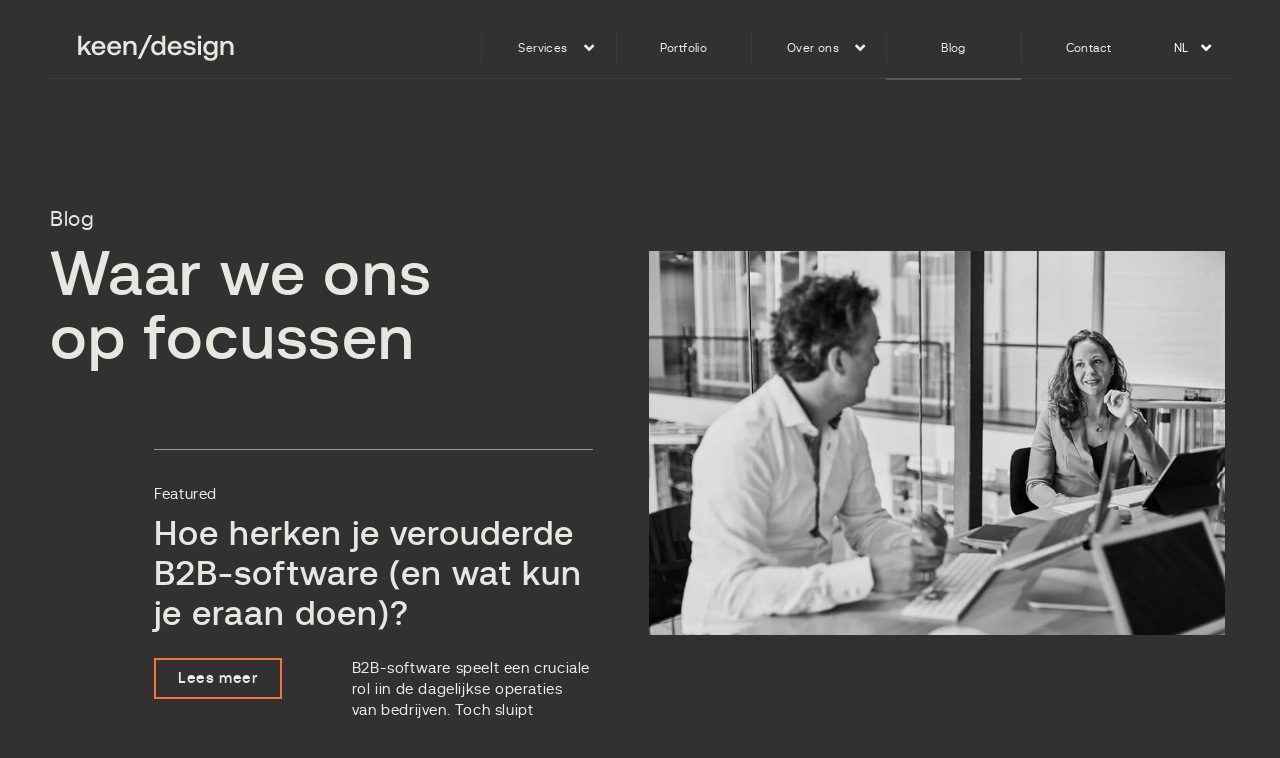

--- FILE ---
content_type: text/html; charset=UTF-8
request_url: https://www.keen.design/nl/keensoftware/blog
body_size: 9829
content:
<!doctype html><html lang="nl"><head>
    <meta charset="utf-8">
    <title>Keen Software Blog</title>
    
    <link rel="shortcut icon" href="https://www.keen.design/hubfs/logo/KF-favicon.ico">
    
    <!--<meta name="viewport" content="width=device-width, initial-scale=1.0">-->
    <meta name="description" content="Wij zijn een ontwerpbureau gespecialiseerd in UX design in de software branche.">
    
    
    
    
    <!-- Animation CSS -->
    <link href="https://cdn.jsdelivr.net/animatecss/3.5.2/animate.min.css" rel="stylesheet">
    <!-- Slick Slider CSS -->
    <link href="https://www.keen.design/hubfs/May%202021/Coded_File/slick.css" rel="stylesheet">
    <link href="https://www.keen.design/hubfs/May%202021/Coded_File/slick-theme.css" rel="stylesheet">

    
    
    
    
    <meta name="generator" content="HubSpot"></head><body><img class="lcp-issue" width="99999" height="99999" style="pointer-events: none; position: absolute; top: 0; left: 0; width: 99vw; height: 99vh; max-width: 99vw; max-height: 99vh;" alt="LCP" src="[data-uri]">
    <img class="lcp-issue" width="99999" height="99999" style="pointer-events: none; position: absolute; top: 0; left: 0; width: 99vw; height: 99vh; max-width: 99vw; max-height: 99vh;" alt="LCP" src="[data-uri]">
    <img class="lcp-issue" width="99999" height="99999" style="pointer-events: none; position: absolute; top: 0; left: 0; width: 99vw; height: 99vh; max-width: 99vw; max-height: 99vh;" alt="LCP" src="[data-uri]">
    
    <meta name="viewport" content="width=device-width, initial-scale=1">

    <script src="/hs/hsstatic/jquery-libs/static-1.4/jquery/jquery-1.11.2.js"></script>
<script>hsjQuery = window['jQuery'];</script>
    <meta property="og:description" content="Wij zijn een ontwerpbureau gespecialiseerd in UX design in de software branche.">
    <meta property="og:title" content="Keen Software Blog">
    <meta name="twitter:description" content="Wij zijn een ontwerpbureau gespecialiseerd in UX design in de software branche.">
    <meta name="twitter:title" content="Keen Software Blog">

    

    
    <style>
a.cta_button{-moz-box-sizing:content-box !important;-webkit-box-sizing:content-box !important;box-sizing:content-box !important;vertical-align:middle}.hs-breadcrumb-menu{list-style-type:none;margin:0px 0px 0px 0px;padding:0px 0px 0px 0px}.hs-breadcrumb-menu-item{float:left;padding:10px 0px 10px 10px}.hs-breadcrumb-menu-divider:before{content:'›';padding-left:10px}.hs-featured-image-link{border:0}.hs-featured-image{float:right;margin:0 0 20px 20px;max-width:50%}@media (max-width: 568px){.hs-featured-image{float:none;margin:0;width:100%;max-width:100%}}.hs-screen-reader-text{clip:rect(1px, 1px, 1px, 1px);height:1px;overflow:hidden;position:absolute !important;width:1px}
</style>

<link rel="stylesheet" href="https://www.keen.design/hubfs/hub_generated/template_assets/1/53688688285/1736393705774/template_main.min.css">
<link rel="stylesheet" href="https://www.keen.design/hubfs/hub_generated/template_assets/1/53687733309/1744359965926/template_blog.min.css">
<link rel="stylesheet" href="https://www.keen.design/hubfs/hub_generated/template_assets/1/53687510682/1744359963326/template_theme-overrides.min.css">
<link rel="stylesheet" href="https://www.keen.design/hubfs/hub_generated/template_assets/1/53688032928/1744359968778/template_aos-animation-style.min.css">
<link rel="stylesheet" href="https://www.keen.design/hubfs/hub_generated/template_assets/1/53688072595/1736393724143/template_slinky-menu-style.min.css">
<link rel="stylesheet" href="https://www.keen.design/hubfs/hub_generated/template_assets/1/53688072596/1744359970492/template_easy-responsive-style.min.css">
<link rel="stylesheet" href="/hs/hsstatic/cos-LanguageSwitcher/static-1.336/sass/LanguageSwitcher.css">
<style>
</style>

<!-- Editor Styles -->
<style id="hs_editor_style" type="text/css">
/* HubSpot Non-stacked Media Query Styles */
@media (min-width:768px) {
  .dnd_area-row-1-vertical-alignment > .row-fluid {
    display: -ms-flexbox !important;
    -ms-flex-direction: row;
    display: flex !important;
    flex-direction: row;
  }
  .dnd_area-column-3-vertical-alignment {
    display: -ms-flexbox !important;
    -ms-flex-direction: column !important;
    -ms-flex-pack: start !important;
    display: flex !important;
    flex-direction: column !important;
    justify-content: flex-start !important;
  }
  .dnd_area-column-3-vertical-alignment > div {
    flex-shrink: 0 !important;
  }
}
/* HubSpot Styles (default) */
.dnd_area-row-1-padding {
  padding-top: 0px !important;
  padding-bottom: 0px !important;
  padding-left: 0px !important;
  padding-right: 0px !important;
}
</style>
    

    
<!--  Added by GoogleAnalytics4 integration -->
<script>
var _hsp = window._hsp = window._hsp || [];
window.dataLayer = window.dataLayer || [];
function gtag(){dataLayer.push(arguments);}

var useGoogleConsentModeV2 = true;
var waitForUpdateMillis = 1000;


if (!window._hsGoogleConsentRunOnce) {
  window._hsGoogleConsentRunOnce = true;

  gtag('consent', 'default', {
    'ad_storage': 'denied',
    'analytics_storage': 'denied',
    'ad_user_data': 'denied',
    'ad_personalization': 'denied',
    'wait_for_update': waitForUpdateMillis
  });

  if (useGoogleConsentModeV2) {
    _hsp.push(['useGoogleConsentModeV2'])
  } else {
    _hsp.push(['addPrivacyConsentListener', function(consent){
      var hasAnalyticsConsent = consent && (consent.allowed || (consent.categories && consent.categories.analytics));
      var hasAdsConsent = consent && (consent.allowed || (consent.categories && consent.categories.advertisement));

      gtag('consent', 'update', {
        'ad_storage': hasAdsConsent ? 'granted' : 'denied',
        'analytics_storage': hasAnalyticsConsent ? 'granted' : 'denied',
        'ad_user_data': hasAdsConsent ? 'granted' : 'denied',
        'ad_personalization': hasAdsConsent ? 'granted' : 'denied'
      });
    }]);
  }
}

gtag('js', new Date());
gtag('set', 'developer_id.dZTQ1Zm', true);
gtag('config', 'G-SSXRC43F1Y');
</script>
<script async src="https://www.googletagmanager.com/gtag/js?id=G-SSXRC43F1Y"></script>

<!-- /Added by GoogleAnalytics4 integration -->


<!-- Hotjar Tracking Code for Keen Design Homepage -->
<!--<script>
(function(h,o,t,j,a,r){
h.hj=h.hj||function(){(h.hj.q=h.hj.q||[]).push(arguments)};
h._hjSettings={hjid:1562622,hjsv:6};
a=o.getElementsByTagName('head')[0];
r=o.createElement('script');r.async=1;
r.src=t+h._hjSettings.hjid+j+h._hjSettings.hjsv;
a.appendChild(r);
})(window,document,'https://static.hotjar.com/c/hotjar-','.js?sv=');
</script>

<script type="text/javascript" src="//d2c7xlmseob604.cloudfront.net/tracker.min.js"></script>

<script>
  var pageLang = $("html").attr("lang");
  if(pageLang == "nl" || $("body").hasClass("hs-site-page")) {
    SmartlingContextTracker.init({
      orgId: 'eA9spoDDFiua4ytwpSVGrg'
    });
  }
  else if(pageLang == "de" || $("body").hasClass("hs-site-page")) {
    SmartlingContextTracker.init({
      orgId: 'eB7Rw979HED7lef6uFyEKA'
    });
  }
  else if(pageLang == "en" || $("body").hasClass("hs-site-page")) {
    SmartlingContextTracker.init({
      orgId: 'jQLbVpb5HSWH0LBmVKRy3A'
    });
  }
</script>-->
<meta property="og:url" content="https://www.keen.design/nl/keensoftware/blog">
<meta property="og:type" content="blog">
<meta name="twitter:card" content="summary">
<link rel="alternate" type="application/rss+xml" href="https://www.keen.design/nl/keensoftware/blog/rss.xml">
<meta name="twitter:domain" content="www.keen.design">
<script src="//platform.linkedin.com/in.js" type="text/javascript">
    lang: nl_NL
</script>

<meta http-equiv="content-language" content="nl">
<link rel="alternate" hreflang="de" href="https://www.keen.design/de/keensoftware/blog">
<link rel="alternate" hreflang="en" href="https://www.keen.design/en/keensoftware/blog">
<link rel="alternate" hreflang="nl" href="https://www.keen.design/nl/keensoftware/blog">





<script type="text/javascript" src="//d2c7xlmseob604.cloudfront.net/tracker.min.js"></script>
<script>
  SmartlingContextTracker.init({
    orgId: 'PZICB9ZiT6eFBhxhefJybQ'
  });
</script>

    <!-- Global site tag (gtag.js) - Google Analytics -->
    <!--<script async src="https://www.googletagmanager.com/gtag/js?id=UA-125482200-4"></script>
    <script>
      window.dataLayer = window.dataLayer || [];
      function gtag(){dataLayer.push(arguments);}
      gtag('js', new Date());

      gtag('config', 'UA-125482200-4');
    </script>-->
    <!-- Google Tag Manager -->
      <script>(function(w,d,s,l,i){w[l]=w[l]||[];w[l].push({'gtm.start':
      new Date().getTime(),event:'gtm.js'});var f=d.getElementsByTagName(s)[0],
      j=d.createElement(s),dl=l!='dataLayer'?'&l='+l:'';j.async=true;j.src=
      'https://www.googletagmanager.com/gtm.js?id='+i+dl;f.parentNode.insertBefore(j,f);
      })(window,document,'script','dataLayer','GTM-MS9FPGN');</script>
    <!-- End Google Tag Manager -->


  
  
    <!-- Google Tag Manager (noscript) -->
    <noscript><iframe src="https://www.googletagmanager.com/ns.html?id=GTM-MS9FPGN" height="0" width="0" style="display:none;visibility:hidden"></iframe></noscript>
    <!-- End Google Tag Manager (noscript) -->
    
    <div class="body-wrapper   hs-content-id-70275408981 hs-blog-listing hs-blog-id-70275408980">
      
      <div data-global-resource-path="keen_software_theme_2021/templates/partials/header.html"><header class="header">

  
  <div class="container-fluid header__dnd--top">
<div class="row-fluid-wrapper">
<div class="row-fluid">
<div class="span12 widget-span widget-type-cell " style="" data-widget-type="cell" data-x="0" data-w="12">

</div><!--end widget-span -->
</div>
</div>
</div>
  

  <div class="header__container">

    
    <div class="header__logo">
      
      <a href="https://www.keen.design/nl?hsLang=nl" id="hs-link-header_logo_hs_logo_widget">
        <img src="https://www.keen.design/hubfs/logo/keen_design-1-1.svg" alt="keen-software-logo">
      </a>
    </div>
    

    
    <div class="header__menu header-menu-new advance-menu-section">
      
      <div class="header__navigation custom-menu-primary-new" id="">

        <span id="hs_cos_wrapper_my_menu" class="hs_cos_wrapper hs_cos_wrapper_widget hs_cos_wrapper_type_menu" style="" data-hs-cos-general-type="widget" data-hs-cos-type="menu"><div id="hs_menu_wrapper_my_menu" class="hs-menu-wrapper active-branch flyouts hs-menu-flow-horizontal" role="navigation" data-sitemap-name="Default" data-menu-id="75948497207" aria-label="Navigation Menu">
 <ul role="menu" class="active-branch">
  <li class="hs-menu-item hs-menu-depth-1 hs-item-has-children" role="none"><a href="javascript:;" aria-haspopup="true" aria-expanded="false" role="menuitem">Services</a>
   <ul role="menu" class="hs-menu-children-wrapper">
    <li class="hs-menu-item hs-menu-depth-2" role="none"><a href="javascript:;" role="menuitem"><span class="mega-menu-container services-submenu-container"></span></a></li>
   </ul></li>
  <li class="hs-menu-item hs-menu-depth-1" role="none"><a href="https://www.keen.design/nl/keensoftware/portfolio" role="menuitem">Portfolio</a></li>
  <li class="hs-menu-item hs-menu-depth-1 hs-item-has-children" role="none"><a href="javascript:;" aria-haspopup="true" aria-expanded="false" role="menuitem">Over ons</a>
   <ul role="menu" class="hs-menu-children-wrapper">
    <li class="hs-menu-item hs-menu-depth-2" role="none"><a href="javascript:;" role="menuitem"><span class="mega-menu-container about-submenu-container"></span></a></li>
   </ul></li>
  <li class="hs-menu-item hs-menu-depth-1 active active-branch" role="none"><a href="https://www.keen.design/nl/keensoftware/blog" role="menuitem">Blog</a></li>
  <li class="hs-menu-item hs-menu-depth-1" role="none"><a href="https://www.keen.design/nl/keensoftware/contact" role="menuitem">Contact</a></li>
  <li class="hs-menu-item hs-menu-depth-1" role="none"><a href="javascript:;" role="menuitem"><span class="language-switcher-container"></span></a></li>
 </ul>
</div></span> 


      </div>

      <div class="header-menu-new advance-menu-section">
        <div id="desktop-menu" class="slinky-menu" style="display:none">
          <span id="hs_cos_wrapper_my_mobile_menu" class="hs_cos_wrapper hs_cos_wrapper_widget hs_cos_wrapper_type_menu" style="" data-hs-cos-general-type="widget" data-hs-cos-type="menu"><div id="hs_menu_wrapper_my_mobile_menu" class="hs-menu-wrapper active-branch flyouts hs-menu-flow-horizontal" role="navigation" data-sitemap-name="Default" data-menu-id="75948315272" aria-label="Navigation Menu">
 <ul role="menu" class="active-branch">
  <li class="hs-menu-item hs-menu-depth-1 hs-item-has-children" role="none"><a href="javascript:;" aria-haspopup="true" aria-expanded="false" role="menuitem">Services</a>
   <ul role="menu" class="hs-menu-children-wrapper">
    <li class="hs-menu-item hs-menu-depth-2" role="none"><a href="javascript:;" role="menuitem"><span class="mega-menu-container services-submenu-container"></span></a></li>
   </ul></li>
  <li class="hs-menu-item hs-menu-depth-1" role="none"><a href="https://www.keen.design/nl/keensoftware/portfolio" role="menuitem">Portfolio</a></li>
  <li class="hs-menu-item hs-menu-depth-1 hs-item-has-children" role="none"><a href="javascript:;" aria-haspopup="true" aria-expanded="false" role="menuitem">Over ons</a>
   <ul role="menu" class="hs-menu-children-wrapper">
    <li class="hs-menu-item hs-menu-depth-2" role="none"><a href="javascript:;" role="menuitem"><span class="mega-menu-container about-submenu-container"></span></a></li>
   </ul></li>
  <li class="hs-menu-item hs-menu-depth-1 active active-branch" role="none"><a href="https://www.keen.design/nl/keensoftware/blog" role="menuitem">Blog</a></li>
  <li class="hs-menu-item hs-menu-depth-1" role="none"><a href="https://www.keen.design/nl/keensoftware/contact" role="menuitem">Contact</a></li>
  <li class="hs-menu-item hs-menu-depth-1" role="none"><a href="javascript:;" role="menuitem"><span class="language-switcher-container"></span></a></li>
 </ul>
</div></span> 
        </div>
      </div>
      <div style="display:none">
        <div class="sub-menu-container service-sub-menu">
          <div class="submenu-inner-container">
            <div class="submenu-title-container">
              <h2>
                Design to Level Up
              </h2>
            </div>
            <div class="submenu-links-container">
              <div class="submenu-link-block">
                <h5>
                  <div id="hs_cos_wrapper_your_product_title" class="hs_cos_wrapper hs_cos_wrapper_widget hs_cos_wrapper_type_module widget-type-text" style="" data-hs-cos-general-type="widget" data-hs-cos-type="module"><span id="hs_cos_wrapper_your_product_title_" class="hs_cos_wrapper hs_cos_wrapper_widget hs_cos_wrapper_type_text" style="" data-hs-cos-general-type="widget" data-hs-cos-type="text"><a href="https://www.keen.design/nl/keensoftware/level-up-your-product?hsLang=nl">your product</a></span></div>
                </h5>
                <div id="hs_cos_wrapper_your_product_menu" class="hs_cos_wrapper hs_cos_wrapper_widget hs_cos_wrapper_type_module widget-type-simple_menu" style="" data-hs-cos-general-type="widget" data-hs-cos-type="module"><span id="hs_cos_wrapper_your_product_menu_" class="hs_cos_wrapper hs_cos_wrapper_widget hs_cos_wrapper_type_simple_menu" style="" data-hs-cos-general-type="widget" data-hs-cos-type="simple_menu"><div id="hs_menu_wrapper_your_product_menu_" class="hs-menu-wrapper active-branch flyouts hs-menu-flow-vertical" role="navigation" data-sitemap-name="" data-menu-id="" aria-label="Navigation Menu">
 <ul role="menu">
  <li class="hs-menu-item hs-menu-depth-1" role="none"><a href="https://www.keen.design/nl/keensoftware/level-up-your-product/product-redesign" role="menuitem" target="_self">Redesign</a></li>
  <li class="hs-menu-item hs-menu-depth-1" role="none"><a href="https://www.keen.design/nl/keensoftware/level-up-your-product/design-update" role="menuitem" target="_self">Design update</a></li>
  <li class="hs-menu-item hs-menu-depth-1" role="none"><a href="https://www.keen.design/nl/keensoftware/level-up-your-product/nieuwe-functie" role="menuitem" target="_self">Nieuwe feature</a></li>
 </ul>
</div></span></div>
              </div>
              <div class="submenu-link-block">
                <h5>
                  <div id="hs_cos_wrapper_your_business_title" class="hs_cos_wrapper hs_cos_wrapper_widget hs_cos_wrapper_type_module widget-type-text" style="" data-hs-cos-general-type="widget" data-hs-cos-type="module"><span id="hs_cos_wrapper_your_business_title_" class="hs_cos_wrapper hs_cos_wrapper_widget hs_cos_wrapper_type_text" style="" data-hs-cos-general-type="widget" data-hs-cos-type="text"><a href="https://www.keen.design/nl/keensoftware/level-up-your-company?hsLang=nl">your company</a></span></div>
                </h5>
                <div id="hs_cos_wrapper_your_business_menu" class="hs_cos_wrapper hs_cos_wrapper_widget hs_cos_wrapper_type_module widget-type-simple_menu" style="" data-hs-cos-general-type="widget" data-hs-cos-type="module"><span id="hs_cos_wrapper_your_business_menu_" class="hs_cos_wrapper hs_cos_wrapper_widget hs_cos_wrapper_type_simple_menu" style="" data-hs-cos-general-type="widget" data-hs-cos-type="simple_menu"><div id="hs_menu_wrapper_your_business_menu_" class="hs-menu-wrapper active-branch flyouts hs-menu-flow-vertical" role="navigation" data-sitemap-name="" data-menu-id="" aria-label="Navigation Menu">
 <ul role="menu">
  <li class="hs-menu-item hs-menu-depth-1" role="none"><a href="https://www.keen.design/nl/keensoftware/level-up-your-company/keen-inside" role="menuitem" target="_self">Keen Inside</a></li>
  <li class="hs-menu-item hs-menu-depth-1" role="none"><a href="https://www.keen.design/nl/keensoftware/level-up-your-company/innovatie" role="menuitem" target="_self"> Innovatie</a></li>
  <li class="hs-menu-item hs-menu-depth-1" role="none"><a href="https://www.keen.design/nl/keensoftware/level-up-your-company/design-organisation" role="menuitem" target="_self">Ontwerporganisatie</a></li>
 </ul>
</div></span></div>

              </div>
              <div class="submenu-link-block">
                <h5>
                  <div id="hs_cos_wrapper_your_people_title" class="hs_cos_wrapper hs_cos_wrapper_widget hs_cos_wrapper_type_module widget-type-text" style="" data-hs-cos-general-type="widget" data-hs-cos-type="module"><span id="hs_cos_wrapper_your_people_title_" class="hs_cos_wrapper hs_cos_wrapper_widget hs_cos_wrapper_type_text" style="" data-hs-cos-general-type="widget" data-hs-cos-type="text"><a href="https://www.keen.design/nl/keensoftware/level-up-your-people?hsLang=nl">your people</a></span></div>
                </h5>
                <div id="hs_cos_wrapper_your_people_menu" class="hs_cos_wrapper hs_cos_wrapper_widget hs_cos_wrapper_type_module widget-type-simple_menu" style="" data-hs-cos-general-type="widget" data-hs-cos-type="module"><span id="hs_cos_wrapper_your_people_menu_" class="hs_cos_wrapper hs_cos_wrapper_widget hs_cos_wrapper_type_simple_menu" style="" data-hs-cos-general-type="widget" data-hs-cos-type="simple_menu"><div id="hs_menu_wrapper_your_people_menu_" class="hs-menu-wrapper active-branch flyouts hs-menu-flow-vertical" role="navigation" data-sitemap-name="" data-menu-id="" aria-label="Navigation Menu">
 <ul role="menu">
  <li class="hs-menu-item hs-menu-depth-1" role="none"><a href="https://www.keen.design/nl/keensoftware/level-up-your-people/talent-development" role="menuitem" target="_self">Talentontwikkeling</a></li>
  <li class="hs-menu-item hs-menu-depth-1" role="none"><a href="https://www.keen.design/nl/keensoftware/level-up-your-people/ux-academy" role="menuitem" target="_self">UX Academy</a></li>
  <li class="hs-menu-item hs-menu-depth-1" role="none"><a href="https://www.keen.design/nl/keensoftware/level-up-your-people/coaching" role="menuitem" target="_self">Coaching</a></li>
 </ul>
</div></span></div>

              </div>
            </div>
          </div>
        </div>
        <div class="sub-menu-container about-sub-menu">
          <div class="submenu-inner-container">
            <div class="submenu-title-container">
              <h2>
                About
              </h2>
            </div>
            <div class="submenu-links-container">
              <div class="submenu-link-block">
                <h5>
                  <div id="hs_cos_wrapper_about_your_page_title" class="hs_cos_wrapper hs_cos_wrapper_widget hs_cos_wrapper_type_module widget-type-text" style="" data-hs-cos-general-type="widget" data-hs-cos-type="module"><span id="hs_cos_wrapper_about_your_page_title_" class="hs_cos_wrapper hs_cos_wrapper_widget hs_cos_wrapper_type_text" style="" data-hs-cos-general-type="widget" data-hs-cos-type="text"><a href="https://www.keen.design/nl/keensoftware/over-ons/missie-en-visie?hsLang=nl">Missie &amp; Visie</a></span></div>
                </h5>

              </div>
              <div class="submenu-link-block">
                <h5>
                  <div id="hs_cos_wrapper_about_your_process_title" class="hs_cos_wrapper hs_cos_wrapper_widget hs_cos_wrapper_type_module widget-type-text" style="" data-hs-cos-general-type="widget" data-hs-cos-type="module"><span id="hs_cos_wrapper_about_your_process_title_" class="hs_cos_wrapper hs_cos_wrapper_widget hs_cos_wrapper_type_text" style="" data-hs-cos-general-type="widget" data-hs-cos-type="text"><a href="https://www.keen.design/nl/keensoftware/overons/proces?hsLang=nl">Proces</a></span></div>
                </h5>
              </div>
              <div class="submenu-link-block">
                <h5>
                  <div id="hs_cos_wrapper_your_career_title" class="hs_cos_wrapper hs_cos_wrapper_widget hs_cos_wrapper_type_module widget-type-text" style="" data-hs-cos-general-type="widget" data-hs-cos-type="module"><span id="hs_cos_wrapper_your_career_title_" class="hs_cos_wrapper hs_cos_wrapper_widget hs_cos_wrapper_type_text" style="" data-hs-cos-general-type="widget" data-hs-cos-type="text"><a href="https://www.keen.design/nl/keensoftware/over-ons/carrieres?hsLang=nl">Carrières</a></span></div>
                </h5>


              </div>
            </div>
          </div>
        </div>
      </div>


      
    </div>
  </div>
  

  
  
  <div style="display:none">
    <div class="header__language-switcher">
      <div class="header__language-switcher-label">
        <div id="hs_cos_wrapper_language-switcher" class="hs_cos_wrapper hs_cos_wrapper_widget hs_cos_wrapper_type_module widget-type-language_switcher" style="" data-hs-cos-general-type="widget" data-hs-cos-type="module"><span id="hs_cos_wrapper_language-switcher_" class="hs_cos_wrapper hs_cos_wrapper_widget hs_cos_wrapper_type_language_switcher" style="" data-hs-cos-general-type="widget" data-hs-cos-type="language_switcher"><div class="lang_switcher_class">
   <div class="globe_class" onclick="">
       <ul class="lang_list_class">
           <li>
               <a class="lang_switcher_link" data-language="nl" lang="nl" href="https://www.keen.design/nl/keensoftware/blog">Nederlands</a>
           </li>
           <li>
               <a class="lang_switcher_link" data-language="de" lang="de" href="https://www.keen.design/de/keensoftware/blog">Deutsch</a>
           </li>
           <li>
               <a class="lang_switcher_link" data-language="en" lang="en" href="https://www.keen.design/en/keensoftware/blog">English</a>
           </li>
       </ul>
   </div>
</div></span></div>
        <div class="header__language-switcher-label-current"> nl</div>
      </div>
    </div>
  </div>

  
  

  

  
  <div class="container-fluid header__dnd--bottom">
<div class="row-fluid-wrapper">
<div class="row-fluid">
<div class="span12 widget-span widget-type-cell " style="" data-widget-type="cell" data-x="0" data-w="12">

</div><!--end widget-span -->
</div>
</div>
</div>
  

  <div class="sub-navigation-container" style="display:none">
    <div class="header__container">
      <div class="sub-navigation-container-inner">
        <div class="sub-navigation-title-container">
          <h6>
            <div id="hs_cos_wrapper_service_your_product_submenu_title" class="hs_cos_wrapper hs_cos_wrapper_widget hs_cos_wrapper_type_module widget-type-text" style="" data-hs-cos-general-type="widget" data-hs-cos-type="module"><span id="hs_cos_wrapper_service_your_product_submenu_title_" class="hs_cos_wrapper hs_cos_wrapper_widget hs_cos_wrapper_type_text" style="" data-hs-cos-general-type="widget" data-hs-cos-type="text">Level up your product</span></div>
          </h6>
        </div>
        <div class="sub-navigation-items-container">
          <div id="hs_cos_wrapper_your_product_menu" class="hs_cos_wrapper hs_cos_wrapper_widget hs_cos_wrapper_type_module widget-type-simple_menu" style="" data-hs-cos-general-type="widget" data-hs-cos-type="module"><span id="hs_cos_wrapper_your_product_menu_" class="hs_cos_wrapper hs_cos_wrapper_widget hs_cos_wrapper_type_simple_menu" style="" data-hs-cos-general-type="widget" data-hs-cos-type="simple_menu"><div id="hs_menu_wrapper_your_product_menu_" class="hs-menu-wrapper active-branch flyouts hs-menu-flow-vertical" role="navigation" data-sitemap-name="" data-menu-id="" aria-label="Navigation Menu">
 <ul role="menu">
  <li class="hs-menu-item hs-menu-depth-1" role="none"><a href="https://www.keen.design/nl/keensoftware/level-up-your-product/product-redesign" role="menuitem" target="_self">Redesign</a></li>
  <li class="hs-menu-item hs-menu-depth-1" role="none"><a href="https://www.keen.design/nl/keensoftware/level-up-your-product/design-update" role="menuitem" target="_self">Design update</a></li>
  <li class="hs-menu-item hs-menu-depth-1" role="none"><a href="https://www.keen.design/nl/keensoftware/level-up-your-product/nieuwe-functie" role="menuitem" target="_self">Nieuwe feature</a></li>
 </ul>
</div></span></div>
        </div>
      </div>
    </div>
  </div>
  <div class="sub-navigation-container" style="display:none">
    <div class="header__container">
      <div class="sub-navigation-container-inner">
        <div class="sub-navigation-title-container">
          <h6>
            <div id="hs_cos_wrapper_service_your_business_submenu_title" class="hs_cos_wrapper hs_cos_wrapper_widget hs_cos_wrapper_type_module widget-type-text" style="" data-hs-cos-general-type="widget" data-hs-cos-type="module"><span id="hs_cos_wrapper_service_your_business_submenu_title_" class="hs_cos_wrapper hs_cos_wrapper_widget hs_cos_wrapper_type_text" style="" data-hs-cos-general-type="widget" data-hs-cos-type="text">Level up your company</span></div>
          </h6>
        </div>
        <div class="sub-navigation-items-container">
          <div id="hs_cos_wrapper_your_business_menu" class="hs_cos_wrapper hs_cos_wrapper_widget hs_cos_wrapper_type_module widget-type-simple_menu" style="" data-hs-cos-general-type="widget" data-hs-cos-type="module"><span id="hs_cos_wrapper_your_business_menu_" class="hs_cos_wrapper hs_cos_wrapper_widget hs_cos_wrapper_type_simple_menu" style="" data-hs-cos-general-type="widget" data-hs-cos-type="simple_menu"><div id="hs_menu_wrapper_your_business_menu_" class="hs-menu-wrapper active-branch flyouts hs-menu-flow-vertical" role="navigation" data-sitemap-name="" data-menu-id="" aria-label="Navigation Menu">
 <ul role="menu">
  <li class="hs-menu-item hs-menu-depth-1" role="none"><a href="https://www.keen.design/nl/keensoftware/level-up-your-company/keen-inside" role="menuitem" target="_self">Keen Inside</a></li>
  <li class="hs-menu-item hs-menu-depth-1" role="none"><a href="https://www.keen.design/nl/keensoftware/level-up-your-company/innovatie" role="menuitem" target="_self"> Innovatie</a></li>
  <li class="hs-menu-item hs-menu-depth-1" role="none"><a href="https://www.keen.design/nl/keensoftware/level-up-your-company/design-organisation" role="menuitem" target="_self">Ontwerporganisatie</a></li>
 </ul>
</div></span></div>
        </div>
      </div>
    </div>
  </div>
  <div class="sub-navigation-container" style="display:none">
    <div class="header__container">
      <div class="sub-navigation-container-inner">
        <div class="sub-navigation-title-container">
          <h6>
            <div id="hs_cos_wrapper_service_your_people_submenu_title" class="hs_cos_wrapper hs_cos_wrapper_widget hs_cos_wrapper_type_module widget-type-text" style="" data-hs-cos-general-type="widget" data-hs-cos-type="module"><span id="hs_cos_wrapper_service_your_people_submenu_title_" class="hs_cos_wrapper hs_cos_wrapper_widget hs_cos_wrapper_type_text" style="" data-hs-cos-general-type="widget" data-hs-cos-type="text">Level up your people</span></div>
          </h6>
        </div>
        <div class="sub-navigation-items-container">
          <div id="hs_cos_wrapper_your_people_menu" class="hs_cos_wrapper hs_cos_wrapper_widget hs_cos_wrapper_type_module widget-type-simple_menu" style="" data-hs-cos-general-type="widget" data-hs-cos-type="module"><span id="hs_cos_wrapper_your_people_menu_" class="hs_cos_wrapper hs_cos_wrapper_widget hs_cos_wrapper_type_simple_menu" style="" data-hs-cos-general-type="widget" data-hs-cos-type="simple_menu"><div id="hs_menu_wrapper_your_people_menu_" class="hs-menu-wrapper active-branch flyouts hs-menu-flow-vertical" role="navigation" data-sitemap-name="" data-menu-id="" aria-label="Navigation Menu">
 <ul role="menu">
  <li class="hs-menu-item hs-menu-depth-1" role="none"><a href="https://www.keen.design/nl/keensoftware/level-up-your-people/talent-development" role="menuitem" target="_self">Talentontwikkeling</a></li>
  <li class="hs-menu-item hs-menu-depth-1" role="none"><a href="https://www.keen.design/nl/keensoftware/level-up-your-people/ux-academy" role="menuitem" target="_self">UX Academy</a></li>
  <li class="hs-menu-item hs-menu-depth-1" role="none"><a href="https://www.keen.design/nl/keensoftware/level-up-your-people/coaching" role="menuitem" target="_self">Coaching</a></li>
 </ul>
</div></span></div>
        </div>
      </div>
    </div>
  </div>
</header></div>
      

      
<main class="body-container-wrapper">
  <div class="container-fluid body-container body-container--blog-index">
<div class="row-fluid-wrapper">
<div class="row-fluid">
<div class="span12 widget-span widget-type-cell " style="" data-widget-type="cell" data-x="0" data-w="12">

<div class="row-fluid-wrapper row-depth-1 row-number-1 dnd-section">
<div class="row-fluid ">
<div class="span12 widget-span widget-type-cell dnd-column" style="" data-widget-type="cell" data-x="0" data-w="12">

<div class="row-fluid-wrapper row-depth-1 row-number-2 dnd-row">
<div class="row-fluid ">
<div class="span12 widget-span widget-type-custom_widget dnd-module" style="" data-widget-type="custom_widget" data-x="0" data-w="12">
<div id="hs_cos_wrapper_dnd_area-module-2" class="hs_cos_wrapper hs_cos_wrapper_widget hs_cos_wrapper_type_module" style="" data-hs-cos-general-type="widget" data-hs-cos-type="module">

<div class="featured-blog-container">
  <div class="page-center">
    <div class="featured-blog-left-container aos-init" data-aos="fade-up" data-aos-duration="1000">
      <div class="blog-main-title">
        <h5>
          Blog
        </h5>
        <h1 class="big">
          
          Waar we ons op focussen
          
        </h1>
      </div>
      
      <div class="featured-post-details">
        <div class="featured-post-tag">
          <p>
            Featured
          </p>
        </div>
        <div class="featured-post-title">
          <h3>
            Hoe herken je verouderde B2B-software (en wat kun je eraan doen)?
          </h3>
        </div>
        <div class="featured-blog-content-container">
          <div class="read-more-blog-link">
            <a href="https://www.keen.design/nl/keensoftware/blog/hoe-herken-je-verouderde-b2b-software-en-wat-kun-je-eraan-doen" class="button button--secondary--border">
              
              Lees meer
              
            </a>
          </div>
          <div class="featured-blog-summary">
            <p>
              B2B-software speelt een cruciale rol iin de dagelijkse operaties van bedrijven. Toch sluipt veroudering er vaak in zonder dat organisaties het direct...
            </p>
          </div>
        </div>
      </div>
      
    </div>
    
    <div class="featured-blog-right-container aos-init" data-aos="fade-up" data-aos-duration="2000">
      <div class="featured-blog-featured-image">
        <img src="https://www.keen.design/hubfs/Images%20for%20web/Keen_Design_091.jpg" alt="Hoe herken je verouderde B2B-software (en wat kun...">
      </div>
       
      <div class="featured-post-details m-show">
        <div class="featured-post-tag">
          <p>
            Featured
          </p>
        </div>
        <div class="featured-post-title">
          <h3>
            Hoe herken je verouderde B2B-software (en wat kun je eraan doen)?
          </h3>
        </div>
        <div class="featured-blog-content-container">
          <div class="read-more-blog-link">
            <a href="https://www.keen.design/nl/keensoftware/blog/hoe-herken-je-verouderde-b2b-software-en-wat-kun-je-eraan-doen" class="button button--secondary--border">
              
              Lees meer
              
            </a>
          </div>
          <div class="featured-blog-summary">
            <p>
              B2B-software speelt een cruciale rol iin de dagelijkse operaties van bedrijven. Toch sluipt veroudering er vaak in zonder dat organisaties het direct...
            </p>
          </div>
        </div>
      </div>
      
    </div>
    
  </div>
</div>


<style>
  .featured-blog-container .featured-post-details .read-more-blog-link a.button.button--secondary--border{
    background:  !important;
    color:  !important;
    border-color:  !important;
  }
  .blog-subscribe-container.dnd_area-module-2 .blog-subscribe-container form .inputs-list:not(.no-list) label>span p{
    color:;
  }
</style></div>

</div><!--end widget-span -->
</div><!--end row-->
</div><!--end row-wrapper -->

</div><!--end widget-span -->
</div><!--end row-->
</div><!--end row-wrapper -->

<div class="row-fluid-wrapper row-depth-1 row-number-3 dnd_area-row-1-padding dnd_area-row-1-vertical-alignment dnd-section">
<div class="row-fluid ">
<div class="span12 widget-span widget-type-cell dnd-column dnd_area-column-3-vertical-alignment" style="" data-widget-type="cell" data-x="0" data-w="12">

<div class="row-fluid-wrapper row-depth-1 row-number-4 dnd-row">
<div class="row-fluid ">
<div class="span12 widget-span widget-type-custom_widget dnd-module" style="" data-widget-type="custom_widget" data-x="0" data-w="12">
<div id="hs_cos_wrapper_dnd_area-module-4" class="hs_cos_wrapper hs_cos_wrapper_widget hs_cos_wrapper_type_module" style="" data-hs-cos-general-type="widget" data-hs-cos-type="module">

  


<section class="blog-index ">
  <div class="page-center">
     
  
  

  </div>
  <div class="page-center">
    
  
  
  
    
    
    
    <article class="blog-index__post blog-index__post--list aos-init" data-aos="fade-up" data-aos-duration="1000" data-index="1">

      
      
      
        
          <div class="blog-index__post-image-wrapper blog-index__post-image-wrapper--list">
            <img class="blog-index__post-image blog-index__post-image--list" src="https://www.keen.design/hubfs/Header.jpg" loading="lazy" alt="B2B-gebruikers verwachten een B2C-ervaring: Hoe...">
          </div>
        
      
      

      
      <section class="blog-index__post-content blog-index__post-content--list ">

        
        
        

        
        
          <h4 class="blog-index__post-title blog-index__post-title--list"><a href="https://www.keen.design/nl/keensoftware/blog/b2b-gebruikers-verwachten-een-b2c-ervaring-hoe-blijf-je-relevant">B2B-gebruikers verwachten een B2C-ervaring: Hoe blijf je relevant?</a></h4>
        
        

        
        
        

        
        
        
          
            <div class="blog-index__post-post-summary blog-index__post-post-summary--list">
              
                De manier waarop mensen software ervaren, is de afgelopen jaren sterk veranderd. B2C-applicaties zoals Spotify, Airbnb en Slack hebben de standaard voor <a href="https://www.keen.design/nl/keensoftware/blog/b2b-gebruikers-verwachten-een-b2c-ervaring-hoe-blijf-je-relevant">Lees meer</a>
              
            </div>
          
        
        
        
        
        
        
        <div class="post-bottom-container">
        
        
          <div class="blog-index__post-author blog-index__post-author--list">
            
              <div class="blog-index__post-author-image-wrapper blog-index__post-author-image-wrapper--list">
                <img class="blog-index__post-author-image blog-index__post-author-image--list" src="https://www.keen.design/hs-fs/hubfs/Authors_Iwan.jpg?width=45&amp;name=Authors_Iwan.jpg" width="45" loading="eager" alt="Iwan Cuijpers" srcset="https://www.keen.design/hs-fs/hubfs/Authors_Iwan.jpg?width=23&amp;name=Authors_Iwan.jpg 23w, https://www.keen.design/hs-fs/hubfs/Authors_Iwan.jpg?width=45&amp;name=Authors_Iwan.jpg 45w, https://www.keen.design/hs-fs/hubfs/Authors_Iwan.jpg?width=68&amp;name=Authors_Iwan.jpg 68w, https://www.keen.design/hs-fs/hubfs/Authors_Iwan.jpg?width=90&amp;name=Authors_Iwan.jpg 90w, https://www.keen.design/hs-fs/hubfs/Authors_Iwan.jpg?width=113&amp;name=Authors_Iwan.jpg 113w, https://www.keen.design/hs-fs/hubfs/Authors_Iwan.jpg?width=135&amp;name=Authors_Iwan.jpg 135w" sizes="(max-width: 45px) 100vw, 45px">
              </div>
            
            <a class="blog-index__post-author-name small-text blog-index__post-author-name--list" href="https://www.keen.design/nl/keensoftware/blog/author/iwan-cuijpers">Iwan Cuijpers</a>
             <span class="divider-line">|</span> <span class="read-minutes small-text">
            
            6 min lezen
          </span>
          </div>
        
        
          
        </div>
        

      </section>
      

    </article>
    
    

  
    
    
    
    <article class="blog-index__post blog-index__post--list aos-init" data-aos="fade-up" data-aos-duration="2000" data-index="2">

      
      
      
        
          <div class="blog-index__post-image-wrapper blog-index__post-image-wrapper--list">
            <img class="blog-index__post-image blog-index__post-image--list" src="https://www.keen.design/hubfs/Images%20for%20web/Keen_Design_091.jpg" loading="lazy" alt="Hoe herken je verouderde B2B-software (en wat kun...">
          </div>
        
      
      

      
      <section class="blog-index__post-content blog-index__post-content--list ">

        
        
        

        
        
          <h4 class="blog-index__post-title blog-index__post-title--list"><a href="https://www.keen.design/nl/keensoftware/blog/hoe-herken-je-verouderde-b2b-software-en-wat-kun-je-eraan-doen">Hoe herken je verouderde B2B-software (en wat kun je eraan doen)?</a></h4>
        
        

        
        
        

        
        
        
          
            <div class="blog-index__post-post-summary blog-index__post-post-summary--list">
              
                B2B-software speelt een cruciale rol iin de dagelijkse operaties van bedrijven. Toch sluipt veroudering er vaak in zonder dat organisaties het direct doorhebben. <a href="https://www.keen.design/nl/keensoftware/blog/hoe-herken-je-verouderde-b2b-software-en-wat-kun-je-eraan-doen">Lees meer</a>
              
            </div>
          
        
        
        
        
        
        
        <div class="post-bottom-container">
        
        
          <div class="blog-index__post-author blog-index__post-author--list">
            
              <div class="blog-index__post-author-image-wrapper blog-index__post-author-image-wrapper--list">
                <img class="blog-index__post-author-image blog-index__post-author-image--list" src="https://www.keen.design/hs-fs/hubfs/Authors_Iwan.jpg?width=45&amp;name=Authors_Iwan.jpg" width="45" loading="eager" alt="Iwan Cuijpers" srcset="https://www.keen.design/hs-fs/hubfs/Authors_Iwan.jpg?width=23&amp;name=Authors_Iwan.jpg 23w, https://www.keen.design/hs-fs/hubfs/Authors_Iwan.jpg?width=45&amp;name=Authors_Iwan.jpg 45w, https://www.keen.design/hs-fs/hubfs/Authors_Iwan.jpg?width=68&amp;name=Authors_Iwan.jpg 68w, https://www.keen.design/hs-fs/hubfs/Authors_Iwan.jpg?width=90&amp;name=Authors_Iwan.jpg 90w, https://www.keen.design/hs-fs/hubfs/Authors_Iwan.jpg?width=113&amp;name=Authors_Iwan.jpg 113w, https://www.keen.design/hs-fs/hubfs/Authors_Iwan.jpg?width=135&amp;name=Authors_Iwan.jpg 135w" sizes="(max-width: 45px) 100vw, 45px">
              </div>
            
            <a class="blog-index__post-author-name small-text blog-index__post-author-name--list" href="https://www.keen.design/nl/keensoftware/blog/author/iwan-cuijpers">Iwan Cuijpers</a>
             <span class="divider-line">|</span> <span class="read-minutes small-text">
            
            6 min lezen
          </span>
          </div>
        
        
          
        </div>
        

      </section>
      

    </article>
    
    

  
    
    
    
    <article class="blog-index__post blog-index__post--list aos-init" data-aos="fade-up" data-aos-duration="3000" data-index="3">

      
      
      
        
          <div class="blog-index__post-image-wrapper blog-index__post-image-wrapper--list">
            <img class="blog-index__post-image blog-index__post-image--list" src="https://www.keen.design/hubfs/Header-maturity-blog-1.png" loading="lazy" alt="Hoe gebruik je UX Designvolwassenheid voor...">
          </div>
        
      
      

      
      <section class="blog-index__post-content blog-index__post-content--list ">

        
        
        

        
        
          <h4 class="blog-index__post-title blog-index__post-title--list"><a href="https://www.keen.design/nl/keensoftware/blog/hoe-gebruik-je-ux-designvolwassenheid-voor-strategische-groei">Hoe gebruik je UX Designvolwassenheid voor strategische groei?</a></h4>
        
        

        
        
        

        
        
        
          
            <div class="blog-index__post-post-summary blog-index__post-post-summary--list">
              
                De tijd dat software diensten UX design slechts als cosmetische verandering zagen, ligt ver achter ons. Tegenwoordig is UX design een essentiële strategische keuze die <a href="https://www.keen.design/nl/keensoftware/blog/hoe-gebruik-je-ux-designvolwassenheid-voor-strategische-groei">Lees meer</a>
              
            </div>
          
        
        
        
        
        
        
        <div class="post-bottom-container">
        
        
          <div class="blog-index__post-author blog-index__post-author--list">
            
              <div class="blog-index__post-author-image-wrapper blog-index__post-author-image-wrapper--list">
                <img class="blog-index__post-author-image blog-index__post-author-image--list" src="https://www.keen.design/hs-fs/hubfs/Authors_Hans.jpg?width=45&amp;name=Authors_Hans.jpg" width="45" loading="eager" alt="Hans Kemp" srcset="https://www.keen.design/hs-fs/hubfs/Authors_Hans.jpg?width=23&amp;name=Authors_Hans.jpg 23w, https://www.keen.design/hs-fs/hubfs/Authors_Hans.jpg?width=45&amp;name=Authors_Hans.jpg 45w, https://www.keen.design/hs-fs/hubfs/Authors_Hans.jpg?width=68&amp;name=Authors_Hans.jpg 68w, https://www.keen.design/hs-fs/hubfs/Authors_Hans.jpg?width=90&amp;name=Authors_Hans.jpg 90w, https://www.keen.design/hs-fs/hubfs/Authors_Hans.jpg?width=113&amp;name=Authors_Hans.jpg 113w, https://www.keen.design/hs-fs/hubfs/Authors_Hans.jpg?width=135&amp;name=Authors_Hans.jpg 135w" sizes="(max-width: 45px) 100vw, 45px">
              </div>
            
            <a class="blog-index__post-author-name small-text blog-index__post-author-name--list" href="https://www.keen.design/nl/keensoftware/blog/author/hans-kemp">Hans Kemp</a>
             <span class="divider-line">|</span> <span class="read-minutes small-text">
            
            2 min lezen
          </span>
          </div>
        
        
          
        </div>
        

      </section>
      

    </article>
    
    

  
    
    
    
      
    
    <article class="blog-index__post blog-index__post--list aos-init" data-aos="fade-up" data-aos-duration="1000" data-index="1">

      
      
      
        
          <div class="blog-index__post-image-wrapper blog-index__post-image-wrapper--list">
            <img class="blog-index__post-image blog-index__post-image--list" src="https://www.keen.design/hubfs/featured-bcg-blog-1.png" loading="lazy" alt="User experience design en de BCG-matrix">
          </div>
        
      
      

      
      <section class="blog-index__post-content blog-index__post-content--list ">

        
        
        

        
        
          <h4 class="blog-index__post-title blog-index__post-title--list"><a href="https://www.keen.design/nl/keensoftware/blog/user-experience-design-and-the-bcg-matrix">User experience design en de BCG-matrix</a></h4>
        
        

        
        
        

        
        
        
          
            <div class="blog-index__post-post-summary blog-index__post-post-summary--list">
              
                Ervaren producteigenaars, productmanagers en marketeers die met een portefeuille van digitale producten werken, gebruiken de BCG-matrix vaak als leidraad om te beslissen <a href="https://www.keen.design/nl/keensoftware/blog/user-experience-design-and-the-bcg-matrix">Lees meer</a>
              
            </div>
          
        
        
        
        
        
        
        <div class="post-bottom-container">
        
        
          <div class="blog-index__post-author blog-index__post-author--list">
            
              <div class="blog-index__post-author-image-wrapper blog-index__post-author-image-wrapper--list">
                <img class="blog-index__post-author-image blog-index__post-author-image--list" src="https://www.keen.design/hs-fs/hubfs/Authors_Iwan.jpg?width=45&amp;name=Authors_Iwan.jpg" width="45" loading="eager" alt="Iwan Cuijpers" srcset="https://www.keen.design/hs-fs/hubfs/Authors_Iwan.jpg?width=23&amp;name=Authors_Iwan.jpg 23w, https://www.keen.design/hs-fs/hubfs/Authors_Iwan.jpg?width=45&amp;name=Authors_Iwan.jpg 45w, https://www.keen.design/hs-fs/hubfs/Authors_Iwan.jpg?width=68&amp;name=Authors_Iwan.jpg 68w, https://www.keen.design/hs-fs/hubfs/Authors_Iwan.jpg?width=90&amp;name=Authors_Iwan.jpg 90w, https://www.keen.design/hs-fs/hubfs/Authors_Iwan.jpg?width=113&amp;name=Authors_Iwan.jpg 113w, https://www.keen.design/hs-fs/hubfs/Authors_Iwan.jpg?width=135&amp;name=Authors_Iwan.jpg 135w" sizes="(max-width: 45px) 100vw, 45px">
              </div>
            
            <a class="blog-index__post-author-name small-text blog-index__post-author-name--list" href="https://www.keen.design/nl/keensoftware/blog/author/iwan-cuijpers">Iwan Cuijpers</a>
             <span class="divider-line">|</span> <span class="read-minutes small-text">
            
            6 min lezen
          </span>
          </div>
        
        
          
        </div>
        

      </section>
      

    </article>
    
    

  
    </div>
</section></div>

</div><!--end widget-span -->
</div><!--end row-->
</div><!--end row-wrapper -->

<div class="row-fluid-wrapper row-depth-1 row-number-5 dnd-row">
<div class="row-fluid ">
<div class="span12 widget-span widget-type-custom_widget dnd-module" style="" data-widget-type="custom_widget" data-x="0" data-w="12">
<div id="hs_cos_wrapper_dnd_area-module-5" class="hs_cos_wrapper hs_cos_wrapper_widget hs_cos_wrapper_type_module" style="" data-hs-cos-general-type="widget" data-hs-cos-type="module"></div>

</div><!--end widget-span -->
</div><!--end row-->
</div><!--end row-wrapper -->

<div class="row-fluid-wrapper row-depth-1 row-number-6 dnd-row">
<div class="row-fluid ">
<div class="span12 widget-span widget-type-custom_widget dnd-module" style="" data-widget-type="custom_widget" data-x="0" data-w="12">
<div id="hs_cos_wrapper_dnd_area-module-6" class="hs_cos_wrapper hs_cos_wrapper_widget hs_cos_wrapper_type_module" style="" data-hs-cos-general-type="widget" data-hs-cos-type="module"><div class="blog-subscribe-container dnd_area-module-6">
  <div class="page-center">
    <div class="blog-subscribe-wrapper" style="background-color:#f2753a">
      <div class="blog-subscribe-left-container aos-init" data-aos="fade-up" data-aos-duration="1000">
        <h6 style="color:#323031;">
          Schrijf je in en blijf op de hoogte van onze toekomstige blog artikelen.
        </h6>
        <h2 style="color:#323031;">
          Blijf up to date!
        </h2>
      </div>
      <div class="blog-subscribe-right-container aos-init" data-aos="fade-up" data-aos-duration="1000">
        <div class="blog-subscribe-form-container">
          <span id="hs_cos_wrapper_dnd_area-module-6_" class="hs_cos_wrapper hs_cos_wrapper_widget hs_cos_wrapper_type_form" style="" data-hs-cos-general-type="widget" data-hs-cos-type="form"><h3 id="hs_cos_wrapper_form_86793062_title" class="hs_cos_wrapper form-title" data-hs-cos-general-type="widget_field" data-hs-cos-type="text"></h3>

<div id="hs_form_target_form_86793062"></div>









</span>
        </div>
      </div>
    </div>
  </div>
</div>
<style>
  .blog-subscribe-container.dnd_area-module-6 .blog-subscribe-form-container input.hs-button.primary.large {
    background:  !important;
    color: #323031 !important;
    border-color: #323031 !important;
  }
  .blog-subscribe-container.dnd_area-module-6  form .inputs-list:not(.no-list) label>span p,
  .blog-subscribe-container.dnd_area-module-6  form .inputs-list:not(.no-list) label>span{
    color:#323031;
  }
</style></div>

</div><!--end widget-span -->
</div><!--end row-->
</div><!--end row-wrapper -->

</div><!--end widget-span -->
</div><!--end row-->
</div><!--end row-wrapper -->

</div><!--end widget-span -->
</div>
</div>
</div>
</main>


      
      <div data-global-resource-path="keen_software_theme_2021/templates/partials/footer.html"><footer class="footer footer--site-page">

  

  

  
  <div class="footer__container footer__container--static">

    
    <div class="footer__row footer__row--one">

      <div class="foter_logo">
        <img src="https://www.keen.design/hubfs/May%202021/Images/k_V1.svg" alt="footer-logo">
      </div>
      <div class="social-email-block">
        <div class="email-info">
          <p>
            <span>Keen Software </span>
            <span><a href="mailto:contact@keen.design">contact@keen.design</a></span>
          </p>
        </div>
        
        <div class="footer__follow-me">
          


          <div class="social-links">
           
            
            <a href="https://www.linkedin.com/showcase/82072293" target="_blank" class="social-links__link" rel="noopener"> 
              <img src="https://www.keen.design/hubfs/May%202021/Images/in-icon.svg" alt="linkedin-icon"> 
            </a> 
            <a href="mailto:contact@keen.design" class="social-links__link" rel="noopener"> 
              <img src="https://www.keen.design/hubfs/Email-icon.svg" width="32" alt="email-icon"> 
            </a>
          </div>
        </div>
        
      </div>

    </div>
    

    
    <div class="footer__row footer__row--two">

      
      <div class="footer__navigation">
        <div id="hs_cos_wrapper_footer_menu_header_one" class="hs_cos_wrapper hs_cos_wrapper_widget hs_cos_wrapper_type_module widget-type-header" style="" data-hs-cos-general-type="widget" data-hs-cos-type="module">



<span id="hs_cos_wrapper_footer_menu_header_one_" class="hs_cos_wrapper hs_cos_wrapper_widget hs_cos_wrapper_type_header" style="" data-hs-cos-general-type="widget" data-hs-cos-type="header"><h4>Services to level up</h4></span></div>
        <div id="hs_cos_wrapper_footer_menu_one" class="hs_cos_wrapper hs_cos_wrapper_widget hs_cos_wrapper_type_module widget-type-simple_menu" style="" data-hs-cos-general-type="widget" data-hs-cos-type="module"><span id="hs_cos_wrapper_footer_menu_one_" class="hs_cos_wrapper hs_cos_wrapper_widget hs_cos_wrapper_type_simple_menu" style="" data-hs-cos-general-type="widget" data-hs-cos-type="simple_menu"><div id="hs_menu_wrapper_footer_menu_one_" class="hs-menu-wrapper active-branch flyouts hs-menu-flow-vertical" role="navigation" data-sitemap-name="" data-menu-id="" aria-label="Navigation Menu">
 <ul role="menu">
  <li class="hs-menu-item hs-menu-depth-1" role="none"><a href="https://www.keen.design/nl/keensoftware/level-up-your-product" role="menuitem" target="_self">your product</a></li>
  <li class="hs-menu-item hs-menu-depth-1" role="none"><a href="https://www.keen.design/nl/keensoftware/level-up-your-company" role="menuitem" target="_self">your company</a></li>
  <li class="hs-menu-item hs-menu-depth-1" role="none"><a href="https://www.keen.design/nl/keensoftware/level-up-your-people" role="menuitem" target="_self">your people</a></li>
 </ul>
</div></span></div>
      </div>
      

      
      
      

      
      <div class="footer__navigation">
        <div id="hs_cos_wrapper_footer_menu_header_three" class="hs_cos_wrapper hs_cos_wrapper_widget hs_cos_wrapper_type_module widget-type-header" style="" data-hs-cos-general-type="widget" data-hs-cos-type="module">



<span id="hs_cos_wrapper_footer_menu_header_three_" class="hs_cos_wrapper hs_cos_wrapper_widget hs_cos_wrapper_type_header" style="" data-hs-cos-general-type="widget" data-hs-cos-type="header"><h4>Portfolio</h4></span></div>
        <div id="hs_cos_wrapper_footer_menu_three" class="hs_cos_wrapper hs_cos_wrapper_widget hs_cos_wrapper_type_module widget-type-simple_menu" style="" data-hs-cos-general-type="widget" data-hs-cos-type="module"><span id="hs_cos_wrapper_footer_menu_three_" class="hs_cos_wrapper hs_cos_wrapper_widget hs_cos_wrapper_type_simple_menu" style="" data-hs-cos-general-type="widget" data-hs-cos-type="simple_menu"><div id="hs_menu_wrapper_footer_menu_three_" class="hs-menu-wrapper active-branch flyouts hs-menu-flow-vertical" role="navigation" data-sitemap-name="" data-menu-id="" aria-label="Navigation Menu">
 <ul role="menu">
  <li class="hs-menu-item hs-menu-depth-1" role="none"><a href="https://www.keen.design/nl/keensoftware/portfolio/surfnet" role="menuitem" target="_self">SURFnet</a></li>
  <li class="hs-menu-item hs-menu-depth-1" role="none"><a href="https://www.keen.design/nl/keensoftware/portfolio/cyclomedia" role="menuitem" target="_self">Cyclomedia</a></li>
  <li class="hs-menu-item hs-menu-depth-1" role="none"><a href="https://www.keen.design/nl/keensoftware/portfolio/nedgraphics" role="menuitem" target="_self">NedGraphics</a></li>
 </ul>
</div></span></div>
      </div>
      
      
      <div class="footer__navigation">
        <div id="hs_cos_wrapper_footer_menu_header_four" class="hs_cos_wrapper hs_cos_wrapper_widget hs_cos_wrapper_type_module widget-type-header" style="" data-hs-cos-general-type="widget" data-hs-cos-type="module">



<span id="hs_cos_wrapper_footer_menu_header_four_" class="hs_cos_wrapper hs_cos_wrapper_widget hs_cos_wrapper_type_header" style="" data-hs-cos-general-type="widget" data-hs-cos-type="header"><h4>Over ons</h4></span></div>
        <div id="hs_cos_wrapper_footer_menu_four" class="hs_cos_wrapper hs_cos_wrapper_widget hs_cos_wrapper_type_module widget-type-simple_menu" style="" data-hs-cos-general-type="widget" data-hs-cos-type="module"><span id="hs_cos_wrapper_footer_menu_four_" class="hs_cos_wrapper hs_cos_wrapper_widget hs_cos_wrapper_type_simple_menu" style="" data-hs-cos-general-type="widget" data-hs-cos-type="simple_menu"><div id="hs_menu_wrapper_footer_menu_four_" class="hs-menu-wrapper active-branch flyouts hs-menu-flow-vertical" role="navigation" data-sitemap-name="" data-menu-id="" aria-label="Navigation Menu">
 <ul role="menu">
  <li class="hs-menu-item hs-menu-depth-1" role="none"><a href="https://www.keen.design/nl/keensoftware/over-ons/missie-en-visie" role="menuitem" target="_self">Missie &amp; Visie</a></li>
  <li class="hs-menu-item hs-menu-depth-1" role="none"><a href="https://www.keen.design/nl/keensoftware/overons/proces" role="menuitem" target="_self">Proces</a></li>
  <li class="hs-menu-item hs-menu-depth-1" role="none"><a href="https://www.keen.design/nl/keensoftware/over-ons/carrieres" role="menuitem" target="_self">Carrières</a></li>
 </ul>
</div></span></div>
      </div>
      
      
      <div class="footer__navigation">
        <div id="hs_cos_wrapper_footer_menu_header_five" class="hs_cos_wrapper hs_cos_wrapper_widget hs_cos_wrapper_type_module widget-type-header" style="" data-hs-cos-general-type="widget" data-hs-cos-type="module">



<span id="hs_cos_wrapper_footer_menu_header_five_" class="hs_cos_wrapper hs_cos_wrapper_widget hs_cos_wrapper_type_header" style="" data-hs-cos-general-type="widget" data-hs-cos-type="header"><h4>Blog</h4></span></div>
        <div id="hs_cos_wrapper_footer_menu_five" class="hs_cos_wrapper hs_cos_wrapper_widget hs_cos_wrapper_type_module widget-type-simple_menu" style="" data-hs-cos-general-type="widget" data-hs-cos-type="module"><span id="hs_cos_wrapper_footer_menu_five_" class="hs_cos_wrapper hs_cos_wrapper_widget hs_cos_wrapper_type_simple_menu" style="" data-hs-cos-general-type="widget" data-hs-cos-type="simple_menu"><div id="hs_menu_wrapper_footer_menu_five_" class="hs-menu-wrapper active-branch flyouts hs-menu-flow-vertical" role="navigation" data-sitemap-name="" data-menu-id="" aria-label="Navigation Menu">
 <ul role="menu" class="active-branch">
  <li class="hs-menu-item hs-menu-depth-1 active active-branch" role="none"><a href="https://www.keen.design/nl/keensoftware/blog" role="menuitem" target="_self">Blog overzicht</a></li>
 </ul>
</div></span></div>
      </div>
      
      
      <div class="footer__navigation">
        <div id="hs_cos_wrapper_footer_menu_header_six" class="hs_cos_wrapper hs_cos_wrapper_widget hs_cos_wrapper_type_module widget-type-header" style="" data-hs-cos-general-type="widget" data-hs-cos-type="module">



<span id="hs_cos_wrapper_footer_menu_header_six_" class="hs_cos_wrapper hs_cos_wrapper_widget hs_cos_wrapper_type_header" style="" data-hs-cos-general-type="widget" data-hs-cos-type="header"><h4>Units</h4></span></div>
        <div id="hs_cos_wrapper_footer_menu_six" class="hs_cos_wrapper hs_cos_wrapper_widget hs_cos_wrapper_type_module widget-type-simple_menu" style="" data-hs-cos-general-type="widget" data-hs-cos-type="module"><span id="hs_cos_wrapper_footer_menu_six_" class="hs_cos_wrapper hs_cos_wrapper_widget hs_cos_wrapper_type_simple_menu" style="" data-hs-cos-general-type="widget" data-hs-cos-type="simple_menu"><div id="hs_menu_wrapper_footer_menu_six_" class="hs-menu-wrapper active-branch flyouts hs-menu-flow-vertical" role="navigation" data-sitemap-name="" data-menu-id="" aria-label="Navigation Menu">
 <ul role="menu">
  <li class="hs-menu-item hs-menu-depth-1" role="none"><a href="https://www.keen.design/nl/" role="menuitem" target="_self">Keen Design</a></li>
  <li class="hs-menu-item hs-menu-depth-1" role="none"><a href="https://www.keen.design/nl/keenfinancials/home" role="menuitem" target="_self">Keen Financials</a></li>
  <li class="hs-menu-item hs-menu-depth-1" role="none"><a href="https://www.keen.design/nl/keenpublic/home" role="menuitem" target="_self">Keen Public</a></li>
  <li class="hs-menu-item hs-menu-depth-1" role="none"><a href="https://www.keen.design/nl/keenhealth/home" role="menuitem" target="_self">Keen Health</a></li>
 </ul>
</div></span></div>
      </div>
      


    </div>
    


    
    <div class="footer__row footer__row--three">

      <div class="copyright-link-block">
        <span id="hs_cos_wrapper_my_raw_html_copyright" class="hs_cos_wrapper hs_cos_wrapper_widget hs_cos_wrapper_type_raw_html" style="" data-hs-cos-general-type="widget" data-hs-cos-type="raw_html"><ul>
          <li>© Copyright 2022 Keen Group B.V. All rights reserved.</li>
          <li><a href="/nl/keensoftware/disclaimer?hsLang=nl">Disclaimer</a></li>
          <li><a href="/nl/keensoftware/privacybeleid?hsLang=nl">Privacybeleid</a></li>
          <li><a href="/nl/keensoftware/imprint?hsLang=nl">Imprint</a></li>
        </ul></span>

      </div>

        <div class="language-link-block">
        

        
        
        <div class="footer-language-block">
          <div class="header__language-switche_footer">
            <div class="header__language-switcher-label">
              <div id="hs_cos_wrapper_language-switcher" class="hs_cos_wrapper hs_cos_wrapper_widget hs_cos_wrapper_type_module widget-type-language_switcher" style="" data-hs-cos-general-type="widget" data-hs-cos-type="module"><span id="hs_cos_wrapper_language-switcher_" class="hs_cos_wrapper hs_cos_wrapper_widget hs_cos_wrapper_type_language_switcher" style="" data-hs-cos-general-type="widget" data-hs-cos-type="language_switcher"><div class="lang_switcher_class">
   <div class="globe_class" onclick="">
       <ul class="lang_list_class">
           <li>
               <a class="lang_switcher_link" data-language="nl" lang="nl" href="https://www.keen.design/nl/keensoftware/blog">Nederlands</a>
           </li>
           <li>
               <a class="lang_switcher_link" data-language="de" lang="de" href="https://www.keen.design/de/keensoftware/blog">Deutsch</a>
           </li>
           <li>
               <a class="lang_switcher_link" data-language="en" lang="en" href="https://www.keen.design/en/keensoftware/blog">English</a>
           </li>
       </ul>
   </div>
</div></span></div>
              <div class="header__language-switcher-label-current"> nl</div>
            </div>
          </div>
        </div>

        
        
      </div>
      

    </div>
    

  </div>
  

  

</footer></div>
      
    </div>
    <script src="https://use.fontawesome.com/8396afb745.js" type="text/javascript"></script>
    
    <!-- WOW JS -->
    
    <!-- Slick Slider JS -->
    
    
    
    
    
    
    
    
    
    
    
<!-- HubSpot performance collection script -->
<script defer src="/hs/hsstatic/content-cwv-embed/static-1.1293/embed.js"></script>
<script src="https://www.keen.design/hubfs/hub_generated/template_assets/1/53688072606/1744359972179/template_query.sticky-kit.min.js"></script>
<script src="https://www.keen.design/hubfs/hub_generated/template_assets/1/53687875129/1744359967042/template_wow.min.js"></script>
<script src="https://www.keen.design/hubfs/hub_generated/template_assets/1/53688032935/1744359970138/template_slick.min.js"></script>
<script src="https://www.keen.design/hubfs/hub_generated/template_assets/1/53687586865/1744359964907/template_slick-animation.min.js"></script>
<script src="https://www.keen.design/hubfs/hub_generated/template_assets/1/53688688310/1744359973268/template_aos-animation-script.min.js"></script>
<script src="https://www.keen.design/hubfs/hub_generated/template_assets/1/53685423978/1744359958008/template_slinky-menu-script.min.js"></script>
<script src="https://www.keen.design/hubfs/hub_generated/template_assets/1/53685423977/1736393781930/template_header-menu-script.min.js"></script>
<script src="https://www.keen.design/hubfs/hub_generated/template_assets/1/53687440182/1744359962890/template_slinky-script.min.js"></script>
<script src="https://www.keen.design/hubfs/hub_generated/template_assets/1/53688018769/1744359968223/template_easy-responsive-tabs-script.min.js"></script>
<script src="https://www.keen.design/hubfs/hub_generated/template_assets/1/53685634653/1744359959127/template_matchHeight-script.min.js"></script>
<script src="https://www.keen.design/hubfs/hub_generated/template_assets/1/53688670101/1744359972679/template_main.min.js"></script>
<script src="/hs/hsstatic/keyboard-accessible-menu-flyouts/static-1.17/bundles/project.js"></script>
<script>
var hsVars = hsVars || {}; hsVars['language'] = 'nl';
</script>

<script src="/hs/hsstatic/cos-i18n/static-1.53/bundles/project.js"></script>

    <!--[if lte IE 8]>
    <script charset="utf-8" src="https://js.hsforms.net/forms/v2-legacy.js"></script>
    <![endif]-->

<script data-hs-allowed="true" src="/_hcms/forms/v2.js"></script>

    <script data-hs-allowed="true">
        var options = {
            portalId: '4478085',
            formId: 'b3fa10f6-f6b5-468c-b975-7bea6334ece2',
            formInstanceId: '414',
            
            pageId: '70275408980',
            
            region: 'na1',
            
            
            
            
            
            
            inlineMessage: "<p><span style=\"color: #323031;\">Bedankt voor het invullen van het formulier. Jij blijft vanaf nu up to date van de nieuwste blogs.<\/span><\/p>",
            
            
            rawInlineMessage: "<p><span style=\"color: #323031;\">Bedankt voor het invullen van het formulier. Jij blijft vanaf nu up to date van de nieuwste blogs.<\/span><\/p>",
            
            
            hsFormKey: "32fe5760fb1c3be5d881d998f451473c",
            
            
            css: '',
            target: '#hs_form_target_form_86793062',
            
            
            
            
            
            
            
            contentType: "listing-page",
            
            
            
            formsBaseUrl: '/_hcms/forms/',
            
            
            
            formData: {
                cssClass: 'hs-form stacked hs-custom-form'
            }
        };

        options.getExtraMetaDataBeforeSubmit = function() {
            var metadata = {};
            

            if (hbspt.targetedContentMetadata) {
                var count = hbspt.targetedContentMetadata.length;
                var targetedContentData = [];
                for (var i = 0; i < count; i++) {
                    var tc = hbspt.targetedContentMetadata[i];
                     if ( tc.length !== 3) {
                        continue;
                     }
                     targetedContentData.push({
                        definitionId: tc[0],
                        criterionId: tc[1],
                        smartTypeId: tc[2]
                     });
                }
                metadata["targetedContentMetadata"] = JSON.stringify(targetedContentData);
            }

            return metadata;
        };

        hbspt.forms.create(options);
    </script>


<!-- Start of HubSpot Analytics Code -->
<script type="text/javascript">
var _hsq = _hsq || [];
_hsq.push(["setContentType", "listing-page"]);
_hsq.push(["setCanonicalUrl", "https:\/\/www.keen.design\/nl\/keensoftware\/blog"]);
_hsq.push(["setPageId", "70275408981"]);
_hsq.push(["setContentMetadata", {
    "contentPageId": 63669314433,
    "legacyPageId": "70275408981",
    "contentFolderId": null,
    "contentGroupId": 70275408980,
    "abTestId": null,
    "languageVariantId": 70275408981,
    "languageCode": "nl",
    
    
}]);
</script>

<script type="text/javascript" id="hs-script-loader" async defer src="/hs/scriptloader/4478085.js"></script>
<!-- End of HubSpot Analytics Code -->


<script type="text/javascript">
var hsVars = {
    render_id: "01d3b3df-ec76-4ef4-8813-bc602acf4cfa",
    ticks: 1767765758202,
    page_id: 70275408981,
    
    content_group_id: 70275408980,
    portal_id: 4478085,
    app_hs_base_url: "https://app.hubspot.com",
    cp_hs_base_url: "https://cp.hubspot.com",
    language: "nl",
    analytics_page_type: "listing-page",
    scp_content_type: "",
    
    analytics_page_id: "70275408981",
    category_id: 7,
    folder_id: 0,
    is_hubspot_user: false
}
</script>


<script defer src="/hs/hsstatic/HubspotToolsMenu/static-1.432/js/index.js"></script>

<script>
  $(document).ready(function(){
    $(".lang_list_class li a").each(function(){
      var thisLang = $(this).attr("data-language");
      if(thisLang == "en-gb"){
        $(this).attr("data-language", "uk");
      }
    })
    var currentLang = $(".language-switcher-container .header__language-switcher-label-current").text().trim();
    if(currentLang == "en-gb"){
      $(this).text("uk");
    }
    if (window.location.href.indexOf("en-gb") > -1) {
      $(".header__language-switcher-label .header__language-switcher-label-current").text("UK");
    }
  })
</script>
<div id="fb-root"></div>
  <script>(function(d, s, id) {
  var js, fjs = d.getElementsByTagName(s)[0];
  if (d.getElementById(id)) return;
  js = d.createElement(s); js.id = id;
  js.src = "//connect.facebook.net/nl_NL/sdk.js#xfbml=1&version=v3.0";
  fjs.parentNode.insertBefore(js, fjs);
 }(document, 'script', 'facebook-jssdk'));</script> <script>!function(d,s,id){var js,fjs=d.getElementsByTagName(s)[0];if(!d.getElementById(id)){js=d.createElement(s);js.id=id;js.src="https://platform.twitter.com/widgets.js";fjs.parentNode.insertBefore(js,fjs);}}(document,"script","twitter-wjs");</script>
 


  
</body></html>

--- FILE ---
content_type: text/css
request_url: https://www.keen.design/hubfs/hub_generated/template_assets/1/53688688285/1736393705774/template_main.min.css
body_size: 29642
content:
*,:after,:before{box-sizing:border-box}
/*! normalize.css v8.0.1 | MIT License | github.com/necolas/normalize.css */html{line-height:1.15;-webkit-text-size-adjust:100%}body{margin:0}main{display:block}h1{font-size:2em;margin:.67em 0}hr{box-sizing:content-box;height:0;overflow:visible}pre{font-family:monospace,monospace;font-size:1em}a{background-color:transparent}abbr[title]{border-bottom:none;text-decoration:underline;text-decoration:underline dotted}b,strong{font-weight:bolder}code,kbd,samp{font-family:monospace,monospace;font-size:1em}small{font-size:80%}img{border-style:none}button,input,optgroup,select,textarea{font-family:inherit;font-size:100%;line-height:1.15;margin:0}button,input{overflow:visible}button,select{text-transform:none}[type=button],[type=reset],[type=submit],button{-webkit-appearance:button}[type=button]::-moz-focus-inner,[type=reset]::-moz-focus-inner,[type=submit]::-moz-focus-inner,button::-moz-focus-inner{border-style:none;padding:0}[type=button]:-moz-focusring,[type=reset]:-moz-focusring,[type=submit]:-moz-focusring,button:-moz-focusring{outline:1px dotted ButtonText}fieldset{padding:.35em .75em .625em}legend{box-sizing:border-box;color:inherit;display:table;max-width:100%;padding:0;white-space:normal}progress{vertical-align:baseline}textarea{overflow:auto}[type=checkbox],[type=radio]{box-sizing:border-box;padding:0}[type=number]::-webkit-inner-spin-button,[type=number]::-webkit-outer-spin-button{height:auto}[type=search]{-webkit-appearance:textfield;outline-offset:-2px}[type=search]::-webkit-search-decoration{-webkit-appearance:none}::-webkit-file-upload-button{-webkit-appearance:button;font:inherit}details{display:block}summary{display:list-item}[hidden],template{display:none}.row-fluid{width:100%;*zoom:1}.row-fluid:after,.row-fluid:before{content:"";display:table}.row-fluid:after{clear:both}.row-fluid [class*=span]{-webkit-box-sizing:border-box;-moz-box-sizing:border-box;-ms-box-sizing:border-box;box-sizing:border-box;display:block;float:left;margin-left:2.127659574%;*margin-left:2.0744680846382977%;min-height:1px;width:100%}.row-fluid [class*=span]:first-child{margin-left:0}.row-fluid .span12{width:99.99999998999999%;*width:99.94680850063828%}.row-fluid .span11{width:91.489361693%;*width:91.4361702036383%}.row-fluid .span10{width:82.97872339599999%;*width:82.92553190663828%}.row-fluid .span9{width:74.468085099%;*width:74.4148936096383%}.row-fluid .span8{width:65.95744680199999%;*width:65.90425531263828%}.row-fluid .span7{width:57.446808505%;*width:57.3936170156383%}.row-fluid .span6{width:48.93617020799999%;*width:48.88297871863829%}.row-fluid .span5{width:40.425531911%;*width:40.3723404216383%}.row-fluid .span4{width:31.914893614%;*width:31.8617021246383%}.row-fluid .span3{width:23.404255317%;*width:23.3510638276383%}.row-fluid .span2{width:14.89361702%;*width:14.8404255306383%}.row-fluid .span1{width:6.382978723%;*width:6.329787233638298%}.container-fluid{*zoom:1}.container-fluid:after,.container-fluid:before{content:"";display:table}.container-fluid:after{clear:both}@media (max-width:767px){.row-fluid{width:100%}.row-fluid [class*=span]{display:block;float:none;margin-left:0;width:auto}}@media (min-width:768px) and (max-width:1139px){.row-fluid{width:100%;*zoom:1}.row-fluid:after,.row-fluid:before{content:"";display:table}.row-fluid:after{clear:both}.row-fluid [class*=span]{-webkit-box-sizing:border-box;-moz-box-sizing:border-box;-ms-box-sizing:border-box;box-sizing:border-box;display:block;float:left;margin-left:2.762430939%;*margin-left:2.709239449638298%;min-height:1px;width:100%}.row-fluid [class*=span]:first-child{margin-left:0}.row-fluid .span12{width:99.999999993%;*width:99.9468085036383%}.row-fluid .span11{width:91.436464082%;*width:91.38327259263829%}.row-fluid .span10{width:82.87292817100001%;*width:82.8197366816383%}.row-fluid .span9{width:74.30939226%;*width:74.25620077063829%}.row-fluid .span8{width:65.74585634900001%;*width:65.6926648596383%}.row-fluid .span7{width:57.182320438000005%;*width:57.129128948638304%}.row-fluid .span6{width:48.618784527%;*width:48.5655930376383%}.row-fluid .span5{width:40.055248616%;*width:40.0020571266383%}.row-fluid .span4{width:31.491712705%;*width:31.4385212156383%}.row-fluid .span3{width:22.928176794%;*width:22.874985304638297%}.row-fluid .span2{width:14.364640883%;*width:14.311449393638298%}.row-fluid .span1{width:5.801104972%;*width:5.747913482638298%}}@media (min-width:1280px){.row-fluid{width:100%;*zoom:1}.row-fluid:after,.row-fluid:before{content:"";display:table}.row-fluid:after{clear:both}.row-fluid [class*=span]{-webkit-box-sizing:border-box;-moz-box-sizing:border-box;-ms-box-sizing:border-box;box-sizing:border-box;display:block;float:left;margin-left:2.564102564%;*margin-left:2.510911074638298%;min-height:1px;width:100%}.row-fluid [class*=span]:first-child{margin-left:0}.row-fluid .span12{width:100%;*width:99.94680851063829%}.row-fluid .span11{width:91.45299145300001%;*width:91.3997999636383%}.row-fluid .span10{width:82.905982906%;*width:82.8527914166383%}.row-fluid .span9{width:74.358974359%;*width:74.30578286963829%}.row-fluid .span8{width:65.81196581200001%;*width:65.7587743226383%}.row-fluid .span7{width:57.264957265%;*width:57.2117657756383%}.row-fluid .span6{width:48.717948718%;*width:48.6647572286383%}.row-fluid .span5{width:40.170940171000005%;*width:40.117748681638304%}.row-fluid .span4{width:31.623931624%;*width:31.5707401346383%}.row-fluid .span3{width:23.076923077%;*width:23.0237315876383%}.row-fluid .span2{width:14.529914530000001%;*width:14.4767230406383%}.row-fluid .span1{width:5.982905983%;*width:5.929714493638298%}}.clearfix{*zoom:1}.clearfix:after,.clearfix:before{content:"";display:table}.clearfix:after{clear:both}.hide{display:none}.show{display:block}.hidden,.invisible{visibility:hidden}.hidden{display:none}.hidden-desktop,.visible-phone,.visible-tablet{display:none!important}@media (max-width:767px){.visible-phone{display:inherit!important}.hidden-phone{display:none!important}.hidden-desktop{display:inherit!important}.visible-desktop{display:none!important}}@media (min-width:768px) and (max-width:1139px){.visible-tablet{display:inherit!important}.hidden-tablet{display:none!important}.hidden-desktop{display:inherit!important}.visible-desktop{display:none!important}}.section-spacing{padding:80px 0}.page-center{margin-left:auto;margin-right:auto;max-width:1370px;padding:0 15px}@media screen and (max-width:767px){.page-center{padding:0 15px}.section-spacing{padding:60px 0}}@font-face{font-family:aeonikpro;font-style:normal;font-weight:500;src:url(https://4478085.fs1.hubspotusercontent-na1.net/hubfs/4478085/May%202021/Fonts/aeonikpro-medium/aeonikpro-medium-webfont.eot);src:url(https://4478085.fs1.hubspotusercontent-na1.net/hubfs/4478085/May%202021/Fonts/aeonikpro-medium/aeonikpro-medium-webfont.eot#iefix) format("embedded-opentype"),url(https://4478085.fs1.hubspotusercontent-na1.net/hubfs/4478085/May%202021/Fonts/aeonikpro-medium/aeonikpro-medium-webfont.woff) format("woff"),url(https://4478085.fs1.hubspotusercontent-na1.net/hubfs/4478085/May%202021/Fonts/aeonikpro-medium/aeonikpro-medium-webfont.ttf) format("truetype"),url(https://4478085.fs1.hubspotusercontent-na1.net/hubfs/4478085/May%202021/Fonts/aeonikpro-medium/aeonikpro-medium-webfont.svg#aeonikpro-medium) format("svg")}@font-face{font-family:aeonikpro;font-style:normal;font-weight:400;src:url(https://4478085.fs1.hubspotusercontent-na1.net/hubfs/4478085/May%202021/Fonts/aeonikpro-regular/aeonikpro-regular-webfont.eot);src:url(https://4478085.fs1.hubspotusercontent-na1.net/hubfs/4478085/May%202021/Fonts/aeonikpro-regular/aeonikpro-regular-webfont.eot#iefix) format("embedded-opentype"),url(https://4478085.fs1.hubspotusercontent-na1.net/hubfs/4478085/May%202021/Fonts/aeonikpro-regular/aeonikpro-regular-webfont.woff) format("woff"),url(https://4478085.fs1.hubspotusercontent-na1.net/hubfs/4478085/May%202021/Fonts/aeonikpro-regular/aeonikpro-regular-webfont.ttf) format("truetype"),url(https://4478085.fs1.hubspotusercontent-na1.net/hubfs/4478085/May%202021/Fonts/aeonikpro-regular/aeonikpro-regular-webfont.svg#aeonikpro-regular) format("svg")}body{font-family:aeonikpro;font-weight:400;line-height:1.4;word-break:break-word}html[lang^=ja] body,html[lang^=ko] body,html[lang^=zh] body{line-break:strict;word-break:break-all}p{font-size:15px;font-stretch:normal;font-style:normal;font-weight:400;hyphens:auto;letter-spacing:.6px;line-height:1.4;margin:0 0 10px}strong{font-weight:500}a{cursor:pointer}p a{border-bottom:1px solid;border-color:inherit;display:inline-block;padding-bottom:1px}a{transition:all .3s ease-in-out;-moz-transition:all .3s ease-in-out;-webkit-transition:all .3s ease-in-out;-ms-transition:all .3s ease-in-out;-o-transition:all .3s ease-in-out}h1,h2,h3,h4,h5,h6{margin:0 0 1.5rem}h1.big{font-size:85px;font-stretch:normal;font-style:normal;font-weight:500;letter-spacing:1.42px;line-height:1.04}h1{font-size:60px;line-height:1.1}h1,h2{font-stretch:normal;font-style:normal;font-weight:500;letter-spacing:1px}h2{font-size:44px;line-height:1.14}h3{font-size:34px;line-height:1.18}h3,h4{font-stretch:normal;font-style:normal;font-weight:500;letter-spacing:1px}h4{font-size:26px;line-height:1.23}h5{font-size:21px;font-weight:500;letter-spacing:.5px;line-height:1.29}.intro-text{font-size:18px;letter-spacing:.72px;line-height:1.5}.intro-text,.small-text,figcaption{font-stretch:normal;font-style:normal;font-weight:400}.small-text,figcaption{font-size:12px;letter-spacing:.48px;line-height:1.75}ol li,ul li{font-size:1rem;line-height:2}ol ol,ol ul,ul ol,ul ul{padding-left:2.8rem}ul.no-list{list-style:none}code{vertical-align:bottom}blockquote{font-size:1.4rem;font-weight:400;letter-spacing:0;margin:0;padding:1.5rem 2.8rem}hr{border:0;border-bottom:2px solid}sub,sup{font-size:75%;line-height:0;position:relative;vertical-align:baseline}sup{top:-.5em}sub{bottom:-.25em}:focus{outline:auto}.disable-focus-styles :focus{outline:none}.large-numerals{font-family:aeonikpro,sans-serif;font-size:153px;letter-spacing:5.1px;line-height:.78}.large-numerals,.numerals{color:#333031;font-stretch:normal;font-style:normal;font-weight:500}.numerals{font-size:114px;letter-spacing:3.8px;line-height:.81}.button,button{align-items:center;cursor:pointer;display:inline-flex;letter-spacing:.6px;margin:0 0 1.5rem;text-align:center;transition:all .15s linear}.button.button--secondary:disabled,.button.button--simple:disabled,.button:disabled,button:disabled{border:1px solid #d0d0d0;pointer-events:none}.button.button--secondary:disabled{background-color:inherit}.button.button--simple:disabled{background-color:inherit;border:inherit}.button.button--simple{background-color:transparent;border:0;border-bottom:2px solid;border-radius:0;padding:0!important;padding:7px 0 2px;position:relative;text-decoration:none}.button.button--simple:after{content:none;left:0;position:absolute;width:100%}.button.button--simple:focus,.button.button--simple:hover{background-color:transparent;border:0;border-bottom:2px solid;text-decoration:none}.button.button--simple:active{background-color:transparent;border:none}.button .button__icon svg{display:block;fill:inherit;height:1.25rem;margin-right:1rem}.button.button--icon-right .button__icon{order:1}.button.button--icon-right .button__icon svg{margin-left:1rem;margin-right:0}@media (-ms-high-contrast:none),screen and (-ms-high-contrast:active){.button .button__icon svg{width:1.25rem}}.hs-form-field{position:relative}.form-title{margin:0;text-align:center}.form-title~div>form{border-top:none;border-top-left-radius:0;border-top-right-radius:0}.hs-form-field>label{font-size:15px;font-stretch:normal;font-style:normal;font-weight:500;letter-spacing:.6px;line-height:1.4}.input{position:relative}input[type=email],input[type=file],input[type=number],input[type=password],input[type=tel],input[type=text],select,textarea{-webkit-appearance:none;-moz-appearance:none;appearance:none;display:inline-block;width:100%!important}select::-ms-expand{display:none}fieldset{max-width:100%!important}form .inputs-list{list-style:none;margin:0;padding:0}.inputs-list>li{display:block;margin:.7rem 0 .7rem .7rem;padding:0;width:100%}input[type=checkbox],input[type=radio]{border:none;cursor:pointer;height:auto;line-height:normal;margin-right:.35rem;padding:0;width:auto}.hs-fieldtype-select .input:after{content:"\25BE";pointer-events:none;position:absolute;right:15px;top:50%;transform:translateY(-50%)}.hs-fieldtype-date .input .hs-dateinput:before{content:"\01F4C5";position:absolute;right:10px;top:50%;transform:translateY(-50%)}.fn-date-picker td.is-selected .pika-button{border-radius:0;box-shadow:none}.fn-date-picker td .pika-button:hover{border-radius:0!important}form .hs-richtext img{max-width:100%!important}form .header{background-color:transparent;border:none}.legal-consent-container .hs-form-booleancheckbox-display>span,.legal-consent-container .hs-form-booleancheckbox-display>span p{line-height:1.25}.hs-error-msg,.hs-error-msgs{margin-top:.35rem}form .hs-button,form input[type=submit]{cursor:pointer;display:block;letter-spacing:0;margin:0 0 1.5rem;text-align:center;transition:all .15s linear;white-space:normal;width:100%}.grecaptcha-badge{margin:0 auto}.submitted-message{color:#fff}table{border-spacing:0;margin-bottom:1rem}td,th{vertical-align:top}tr:nth-child(odd){background-color:#eff7ff}thead td,thead th{border:none;border-bottom:2px}thead th{vertical-align:bottom}.lcp-issue{opacity:0}.header .dnd-section{padding:0}body{overflow-x:hidden}.header__container{align-items:center;display:flex;justify-content:space-between;margin:0 auto;padding:0 15px;width:100%}.header--landing-page .header__container{justify-content:center}.submenu-link-block h5 a{border-bottom:1px solid;border-color:transparent;display:inline-block!important}.submenu-link-block h5 a:hover{border-color:inherit;transform:translateY(-2px)}@media screen and (max-width:767px){.header__container{padding:20px}}.header__logo{margin:34px 0 18px;max-width:212px;width:100%}.header__logo .logo-company-name{font-size:28px;margin-bottom:0}.header__menu{margin-left:auto}.header__language-switcher{cursor:pointer;margin-left:50px}.header__language-switcher .lang_switcher_class{position:static}.header__language-switcher .lang_switcher_class .globe_class{background-color:#fff;border:1px solid #fff;border-radius:50%;margin-top:5px}.header__language-switcher .lang_list_class{border-radius:0 0 18px 18px;box-shadow:0 23px 50px -14px rgba(0,0,0,.21);display:block;left:auto;min-width:100%;opacity:0;overflow:hidden;padding-top:0;right:0;text-align:left;top:100%;transform:none;visibility:hidden}.header__language-switcher:hover .lang_list_class{opacity:1;visibility:visible}.header__language-switcher .lang_list_class:after,.header__language-switcher .lang_list_class:before{content:none}.header__language-switcher .lang_list_class li{background-color:transparent;border:none;line-height:2;margin:0;padding:10px}.header__language-switcher .lang_list_class li:first-child{border-top:none;padding-top:10px}.header__language-switcher .lang_list_class li:last-child{border-bottom:none}.header__language-switcher .lang_list_class li:hover{transition:background-color .3s}.header__language-switcher-label-current{align-items:center;display:flex;line-height:2;margin-left:10px;text-transform:uppercase!important}.header__language-switcher-label-current:after{border-left:4px solid transparent;border-right:4px solid transparent;border-top:6px solid;content:"";display:block;height:0;margin:0 0 0 10px;width:0}@media (max-width:767px){.header__language-switcher{margin-left:auto;margin-right:20px;order:2}.header__language-switcher .lang_switcher_class .globe_class{height:24px;margin-top:0;width:24px}.header__language-switcher .lang_list_class{border-radius:0 0 18px 18px}.header__language-switcher:hover .lang_list_class{opacity:0;visibility:hidden}.header__language-switcher .lang_list_class li{padding:10px 30px}.header__language-switcher-label{position:static}.header__language-switcher.open .lang_list_class{opacity:1;visibility:visible}}#magic-line{background:#585a5c;bottom:-1px;height:2px;left:0;position:absolute;width:100px}.ie6 #top-nav li,.ie7 #top-nav li{display:inline}.ie6 #magic-line{bottom:-3px}.header-v2 header.header{position:relative}.header-v2 header.header:after{border-bottom:1px solid #323031;bottom:1px;content:"";left:0;opacity:.34;position:absolute;width:100%}.header-v2 .header__container:before{display:none}.header-v2 header.header{background:transparent}.header,.header-v2 header.header{left:0;position:absolute;top:0;width:100%}.header{background-color:transparent;border-bottom:0 #edede8;transition:all .3s;z-index:999}.header__menu ul li{margin:0!important}.header__menu .hs-menu-flow-horizontal>ul>li>a{color:#323031;display:inline-block;font-size:12px;font-weight:500;letter-spacing:.4px;line-height:normal;margin:0;min-width:135px;padding:40px 0 25px!important;position:relative;text-align:center;word-break:normal}.header__menu ul li a:hover{text-decoration:none}.header__container:before{border-bottom:1px solid #585a5c;bottom:0;content:"";left:15px;opacity:.34;position:absolute;width:calc(100% - 30px)}.header__container{position:relative}.header__menu .hs-menu-flow-horizontal>ul>li.hs-menu-depth-1>a:before{border-right:1px solid #585a5c;content:"";height:29px;left:0;opacity:.34;position:absolute;top:50%;transform:translateY(-23%);width:1px}.header__menu .hs-menu-flow-horizontal>ul li.hs-item-has-children>a:after{content:"\f078";display:inline-block;font-family:fontawesome;font-size:11px;font-weight:600;line-height:normal;margin:0 0 0 15px;position:absolute;top:52%;transform-origin:center}.header__menu .hs-menu-wrapper.flyouts>ul li.hs-item-has-children>a{margin-right:0;padding-right:11px!important}.header__menu ul li a:focus{outline:none;text-decoration:none}.header__menu .hs-menu-wrapper.flyouts .hs-item-has-children{position:inherit}ul.hs-menu-children-wrapper{max-width:none;min-width:180px;padding:0;text-align:left;width:100%}.sub-menu-container{background:#fd0;margin:0 60px;padding:76px 44px 100px}.submenu-inner-container{display:flex;flex-wrap:wrap}.submenu-title-container{max-width:218px;width:100%}.submenu-links-container{max-width:calc(100% - 218px);padding-left:6.3%;width:100%}.submenu-title-container h2{color:#323031}.submenu-link-block ul{display:flex;flex-wrap:wrap;list-style:none;margin:0;padding-left:0}.header__menu .hs-menu-wrapper.flyouts ul li.hs-menu-depth-2 ul>li>a{color:#323031;display:block;font-size:15px;font-stretch:normal;font-style:normal;font-weight:400;letter-spacing:.6px;line-height:1.4;margin:0;padding:0!important;white-space:nowrap}.header__menu .hs-menu-wrapper.flyouts>ul>li.hs-menu-depth-1>a:focus,.header__menu .hs-menu-wrapper.flyouts>ul>li.hs-menu-depth-1>a:hover,.navigation-primary .menu-item a:focus,.navigation-primary .menu-item a:hover{font-weight:400!important}.submenu-link-block h5{color:#323031;margin-bottom:12px}.submenu-link-block{flex:1;padding:0 9%;position:relative;width:33.33%}.submenu-link-block:first-child{padding-left:0}.submenu-link-block ul li a{border-bottom:1px solid;border-color:transparent;display:inline-block!important;padding-bottom:2px}.submenu-link-block ul li a:hover{border-color:inherit;transform:translateY(-2px)}.submenu-links-container{display:flex;flex-wrap:wrap}.submenu-link-block:not(:last-child):after{border-right:1px solid #979797;content:"";height:100%;opacity:.26;position:absolute;right:0;top:0;width:1px}.header__menu .hs-menu-wrapper.flyouts .hs-menu-children-wrapper{left:-9999px;left:50%!important;margin-top:-15px!important;margin:0;max-width:none;opacity:0;position:absolute;transform:translateX(-50%);transition:all .3s;visibility:hidden;width:100%}.header__menu .hs-menu-wrapper.hs-menu-flow-horizontal.flyouts .hs-item-has-children:hover>.hs-menu-children-wrapper{left:0;margin-top:0!important;opacity:1;top:100%;visibility:visible}.about-sub-menu .submenu-links-container{justify-content:flex-end}.about-sub-menu .submenu-link-block{max-width:max-content;padding:0 3%;position:relative;text-align:center}.about-sub-menu .submenu-link-block h5{margin:auto}.about-sub-menu .submenu-link-block{padding-bottom:18px;padding-top:5px}.about-sub-menu .submenu-inner-container{align-items:flex-start}.about-sub-menu .sub-menu-container{padding:37px 44px 47px}.submenu-title-container h2{margin:0}.header__menu .hs-menu-flow-horizontal>ul li.hs-item-has-children:hover>a:after{transform:rotate(180deg)}.header__language-switcher-label-current{line-height:normal;margin:0}.header__language-switcher-label:after{border-right:1px solid #323031;content:"";height:29px;left:0;opacity:.34;position:absolute;top:50%;transform:translateY(-23%);width:1px}.header__language-switcher-label{align-items:center;color:#323031;display:flex;display:inline-block;font-family:aeonikpro,sans-serif;font-size:12px;font-style:normal;font-weight:500;letter-spacing:.4px;line-height:normal;margin:0;padding:40px 0 25px 18px!important;position:relative;text-align:center;text-decoration:none;text-transform:none;word-break:normal}ul.lang_list_class{background-color:#f2753a!important;border:none!important;border-radius:0!important}.header__language-switcher-label-current{color:#fff!important}.header__language-switcher .lang_list_class li:focus,.header__language-switcher .lang_list_class li:hover{background:transparent!important}a.lang_switcher_link{border-bottom:1px solid;border-color:transparent;color:#323031;display:inline-block;display:inline-block!important;font-family:aeonikpro,sans-serif;font-size:12px;font-style:normal;font-weight:500;letter-spacing:.4px;line-height:normal;margin:0;padding-bottom:2px;text-align:center;text-decoration:none;text-transform:none;width:100%;word-break:normal}a.lang_switcher_link:hover{border-color:inherit;transform:translateY(-2px)}.header__language-switcher .lang_list_class{box-shadow:none;width:70px}.header__language-switcher .lang_switcher_class{position:absolute}.globe_class{background:none!important;border:none!important;height:0!important;margin:0!important;padding:0!important;width:0!important}.lang_list_class li a{display:block!important;width:auto}.lang_list_class{display:none;left:50%!important;list-style-type:none!important;margin:0!important;padding:15px 0 0;position:absolute;text-align:left!important;top:36px!important;-webkit-transform:translateX(-32%)!important;transform:translateX(-32%)!important;z-index:100}.header__logo img{height:26px;line-height:normal;max-width:212px;padding:0!important;vertical-align:middle;width:100%}.header__logo a,.header__logo img{display:inline-block}.header__language-switcher{margin:0;width:74px}.header__language-switcher-label-current:after{border:none;content:"\f078";display:inline-block;font-family:fontawesome;font-size:11px;font-weight:600;line-height:normal;margin:0 0 0 15px;position:absolute;right:-11px;top:52%;transform-origin:center}.header.on-scroll .header__container:before{border:none;display:none}.sub-navigation-title-container h6{margin:0}.sub-navigation-container-inner{align-items:center;display:flex;flex-wrap:wrap;padding:22px 0 24px;width:100%}.sub-navigation-title-container{margin-right:34px;width:auto}.sub-navigation-items-container .hs-menu-wrapper.hs-menu-flow-vertical.flyouts ul{align-items:center;flex-direction:revert}.sub-navigation-items-container .hs-menu-wrapper.hs-menu-flow-vertical.flyouts ul li.hs-menu-item.hs-menu-depth-1{margin:0 53px 0 0}.sub-navigation-items-container .hs-menu-wrapper.hs-menu-flow-vertical.flyouts ul li.hs-menu-item.hs-menu-depth-1:last-child{margin-right:0}.sub-navigation-container .header__container:before{display:none}.header .sub-navigation-title-container h6,.header .sub-navigation-title-container h6 span{color:#fff}.sub-navigation-items-container .hs-menu-wrapper.hs-menu-flow-vertical.flyouts ul li.hs-menu-item.hs-menu-depth-1 a{border-bottom:1px solid;border-color:transparent;color:#fff;display:inline-block!important;font-size:15px;font-stretch:normal;font-style:normal;font-weight:400;letter-spacing:.6px;line-height:1.4;padding-bottom:2px}.sub-navigation-items-container .hs-menu-wrapper.hs-menu-flow-vertical.flyouts ul li.hs-menu-item.hs-menu-depth-1 a:hover,.sub-navigation-items-container .hs-menu-wrapper.hs-menu-flow-vertical.flyouts ul li.hs-menu-item.hs-menu-depth-1.active a{border-color:inherit;transform:translateY(-2px)}@media(max-width:1440px){.sub-menu-container.service-sub-menu{margin:0 50px}}@media(max-width:1199px){.submenu-title-container{max-width:200px}.submenu-links-container{max-width:calc(100% - 200px);padding-left:3%}.submenu-link-block{padding:0 7%}.header__menu .hs-menu-flow-horizontal>ul>li>a{min-width:105px}.header__logo{margin-right:20px;max-width:130px}.header__menu .hs-menu-flow-horizontal>ul li.hs-item-has-children>a:after{margin:0 0 0 10px}}@media(max-width:991px){.sub-menu-container{padding:50px 30px 60px}.submenu-inner-container{flex-direction:column}.submenu-title-container h2{margin:0}.submenu-title-container{max-width:100%;padding-bottom:30px}.submenu-links-container{max-width:100%;padding-left:0}.header__menu .hs-menu-flow-horizontal>ul li.hs-item-has-children>a:after{margin:0 0 0 8px}.about-sub-menu .submenu-links-container{justify-content:flex-start}.header__menu .hs-menu-flow-horizontal>ul>li>a{font-size:11px;min-width:89px}.header__menu .hs-menu-wrapper.flyouts>ul>li.hs-menu-depth-1>a,.navigation-primary .menu-item a{font-size:10px!important}.sub-navigation-items-container .hs-menu-wrapper.hs-menu-flow-vertical.flyouts ul li.hs-menu-item.hs-menu-depth-1{margin:0 30px 0 0}.sub-navigation-items-container .hs-menu-wrapper.hs-menu-flow-vertical.flyouts ul li.hs-menu-item.hs-menu-depth-1 a{font-size:12px}.sub-navigation-container-inner{padding:18px 0 20px}}@media (min-width:881px){.child-trigger-new,.mobile-trigger-new{display:none!important}.header__menu .hs-menu-wrapper.flyouts .hs-menu-children-wrapper{display:block!important}.header.header.on-scroll{background:#413f40;left:0;position:fixed;top:0}}@media (max-width:880px){.mobile-trigger-new{background:transparent;border:0 solid #e2e2e2;cursor:pointer;display:inline-block!important;font-size:16px;font-weight:400;height:auto;padding:0;position:absolute;right:50px;text-align:left;text-transform:uppercase;top:24px;-webkit-transition:background-color .2s linear;-webkit-transition:color .2s ease-in;-moz-transition:color .2s ease-in;transition:color .2s ease-in;width:auto;z-index:99999999999}.mobile-trigger-new:hover{border-color:#e2e2e2!important;color:#e2e2e2;text-decoration:none}.mobile-trigger-new span{display:inline}.mobile-trigger-new span:before{content:"Menu";display:none;position:absolute}.mobile-trigger-new span:after{background-color:#000;content:"Close";display:none;opacity:0;position:relative;right:2px;transition:opacity .4s ease-in-out;-moz-transition:opacity .4s ease-in-out;-webkit-transition:opacity .4s ease-in-out}.mobile-open .mobile-trigger-new{background:transparent;-webkit-transition:background-color .2s linear;-moz-transition:background-color .2s linear;transition:background-color .2s linear}.mobile-open .mobile-trigger-new span:after{opacity:1}.mobile-trigger-new i{display:inline;margin-left:5px;position:relative;top:-5px;-webkit-transition-delay:.2s;-moz-transition-delay:.2s;transition-delay:.2s;-webkit-transition-duration:0s;-moz-transition-duration:0s;transition-duration:0s}.mobile-trigger-new i:after,.mobile-trigger-new i:before{content:"";position:absolute}.mobile-trigger-new i,.mobile-trigger-new i:after,.mobile-trigger-new i:before{background-color:#fff;display:inline-block;height:2px;width:26px}.mobile-open .mobile-trigger-new i,.mobile-open .mobile-trigger-new i:after,.mobile-open .mobile-trigger-new i:before{background-color:#323031}.mobile-trigger-new i:before{margin-top:-8px}.mobile-trigger-new i:after,.mobile-trigger-new i:before{-webkit-transition-delay:.2s,0;-webkit-transition-duration:.2s;-webkit-transition-property:margin,-webkit-transform}.mobile-trigger-new i:after{margin-top:8px}.mobile-open .mobile-trigger-new i{background-color:transparent;-webkit-box-shadow:0 1px 1px transparent;-moz-box-shadow:0 1px 1px transparent;box-shadow:0 1px 1px transparent;-webkit-transition-delay:.2s}.mobile-open .mobile-trigger-new i:before{-webkit-transform:rotate(45deg);-ms-transform:rotate(45deg);transform:rotate(45deg)}.mobile-open .mobile-trigger-new i:after,.mobile-open .mobile-trigger-new i:before{-webkit-box-shadow:0 1px 1px transparent;-moz-box-shadow:0 1px 1px transparent;box-shadow:0 1px 1px transparent;margin-top:0;-webkit-transition-delay:0,.2s}.mobile-open .mobile-trigger-new i:after{-webkit-transform:rotate(-45deg);-ms-transform:rotate(-45deg);transform:rotate(-45deg)}.child-trigger-new{border-left:1px dotted hsla(0,0%,100%,.2);cursor:pointer;display:block!important;height:40px!important;margin:0!important;min-width:55px!important;padding:0!important;position:absolute!important;right:0;top:0;width:55px!important}.child-trigger-new:hover{text-decoration:none}header.header.on-scroll .sub-navigation-container{display:none!important}.submenu-links-container{flex-direction:column}.submenu-link-block{flex:none;padding:20px 0;width:100%}.submenu-links-container .submenu-link-block:after{border-bottom:1px solid #979797;border-right:none;content:"";height:1px;opacity:.26;position:absolute;right:0;top:auto;top:0;width:100%}.submenu-title-container{padding-bottom:18px}.about-sub-menu .submenu-link-block{max-width:100%;padding-bottom:20px;padding-left:0;padding-top:20px;text-align:left;width:100%}}@media(max-width:480px){.header__language-switcher.desktop-hide{margin-right:30px}.submenu-link-block{padding:18px 0}.submenu-link-block ul li{line-height:1.5}.sub-menu-container{padding:30px 17px 35px}.mobile-trigger-new{right:32px}.header__language-switcher.desktop-hide{margin-right:13px}.sub-menu-container{margin:0}.header__logo{margin:22px 0 15px}.about-sub-menu .submenu-link-block{padding-bottom:18px;padding-top:18px}.slinky-menu.menu-open .hs-menu-children-wrapper.active{display:block!important}}.footer .dnd-section{padding:0}.footer__container{margin:0 auto;padding:0 15px}.footer__row{display:flex;justify-content:space-between}.footer__navigation{width:22%}.footer .hs-menu-wrapper ul{list-style:none;margin:.5rem 0 2rem;padding-left:0}.footer .hs-menu-wrapper li{margin:.7rem 0}.footer .hs-menu-wrapper li a:hover{text-decoration:none}.footer__form{width:25%}@media (max-width:767px){.footer .social-links,.footer .widget-type-header,.footer .widget-type-simple_menu,.footer__follow-me,.footer__form,.footer__navigation{text-align:left;width:100%}}.footer--site-page .footer__form form,.footer--site-page .widget-type-form form{margin-bottom:1.5rem;padding:0}.footer--landing-page{border-top:2px solid #eff7ff}.footer--landing-page .footer__container{padding:2.8rem 0 1.5rem}.footer--site-page form{background-color:transparent;border:none;padding:0}.footer--site-page .footer__form .form-title{background-color:transparent;font-size:1rem;padding:0 0 1rem;text-align:left}@media (max-width:980px){.footer--site-page .footer__form{clear:both;float:none;margin:0 auto;padding:.75rem 0 0;width:75%}.footer--site-page .footer__form .form-title{text-align:center}}@media (max-width:767px){.footer--site-page .widget-type-form{margin:0 auto;width:75%}}footer.footer.footer--site-page{padding:54px 0 37px}.footer__row.footer__row--one{align-items:flex-end;border-bottom:1px solid #979797;padding-bottom:35px}.email-info p{letter-spacing:.6px;line-height:1.4;margin:0}.footer__follow-me #hs_cos_wrapper_footer__follow-me .social-links__icon{background-color:#323031;border:1px solid #323031;border-radius:50%;height:32px;line-height:39px;margin-bottom:0;padding:0;text-align:center;transition:all .3s;width:32px}.footer__follow-me #hs_cos_wrapper_footer__follow-me .social-links__icon svg{fill:#fff;height:16px;width:16px}.footer__follow-me{margin-top:20px}.footer__row.footer__row--two{margin:0 -10px;padding:40px 0}.footer__row.footer__row--two ul{margin:0;width:100%}.footer .hs-menu-wrapper li{margin:0}.footer .hs-menu-item a{letter-spacing:.6px;line-height:normal}.footer__navigation{padding:0 10px}.footer__row.footer__row--three{border-top:1px solid #979797;padding:40px 0 0}.footer__row.footer__row--three ul{align-items:center;display:flex;list-style:none;margin:0;padding:0}.footer__row.footer__row--three ul li{margin:0;padding-right:23px}.footer__row.footer__row--three ul li a:hover{text-decoration:none}.footer--site-page h4{margin-bottom:12px}.email-info a{border-bottom:1px solid;border-color:transparent;display:inline-block;padding-bottom:2px}.email-info a:hover{border-color:inherit;text-decoration:none;transform:translateY(-2px)}.footer .hs-menu-item a{border-bottom:1px solid;border-color:transparent;display:inline-block;padding-bottom:2px}.footer .hs-menu-item a:hover{border-color:inherit;transform:translateY(-2px)}.footer__row.footer__row--three ul li,.footer__row.footer__row--three ul li a{color:#323031;font-size:12px;font-stretch:normal;font-style:normal;font-weight:400;letter-spacing:.48px;line-height:1.75}.footer__row.footer__row--three ul li a:hover{opacity:.7}.footer__follow-me #hs_cos_wrapper_footer__follow-me .social-links__icon{margin-right:20px}.foter_logo img{bottom:-9px;display:block;height:auto;max-width:123px;position:relative;width:100%}.email-info span{display:block;margin-bottom:16px}.social-links a{display:inline-block;margin-right:20px}.footer-language-block .globe_class{height:auto!important;width:auto!important}.footer-language-block ul.lang_list_class{background:transparent!important;position:static;transform:none!important}.footer-language-block a.lang_switcher_link:after{content:attr(data-language);display:block;font-size:12px;left:0;padding:0 23px 0 0;position:static;text-indent:0;text-transform:uppercase;top:0}.footer-language-block .header__language-switcher-label-current,.footer-language-block .header__language-switcher-label:after{display:none}.footer-language-block .lang_list_class:before{display:none!important}.footer-language-block .header__language-switcher-label{margin:0;padding:0!important}.footer-language-block .lang_list_class li a{border:none;font-size:0!important}.footer-language-block .globe_class:hover .lang_list_class{display:flex}.footer-language-block .lang_list_class:after{display:none}.footer-language-block .lang_list_class li{border:none;margin:0;padding:0!important}.footer-language-block .lang_list_class li:last-child,.header__language-switche_footer .lang_list_class li:first-child{border:none}@media(max-width:991px){.footer__row.footer__row--two{flex-wrap:wrap;justify-content:flex-start}.footer__navigation{margin-bottom:32px;width:33.33%}.footer__row.footer__row--two{padding:40px 0 20px}.footer__row.footer__row--three{padding:35px 0 0}footer.footer.footer--site-page{padding:54px 0 35px}}@media(max-width:767px){.footer__navigation{margin-bottom:28px;width:50%}.footer__row.footer__row--three{flex-wrap:wrap;padding:25px 0 0}.copyright-link-block,.language-link-block{text-align:center;width:100%}footer.footer.footer--site-page{padding:40px 0 25px}.footer__row.footer__row--three ul{flex-wrap:wrap;justify-content:center}.language-link-block ul{margin-top:12px!important}.foter_logo,.social-email-block{text-align:left;width:100%}.footer__navigation{padding:0}.social-links{justify-content:flex-start}.foter_logo img{margin:0 0 10px;max-width:94px}.email-info br+br{display:none}.footer__row.footer__row--one>div{flex:1}.footer__row.footer__row--two{margin-left:auto;width:100%}.footer__row.footer__row--one{align-items:flex-start}.foter_logo img{bottom:0}.footer__row.footer__row--three .copyright-link-block ul li a{display:block;padding:13px}.footer__row.footer__row--three .copyright-link-block ul li{padding:0}}@media(max-width:480px){.social-links a{margin-right:6px;width:28px}}.hs-menu-wrapper ul{display:flex;flex-wrap:wrap;list-style:none;margin:0;padding-left:0}.hs-menu-wrapper.hs-menu-flow-horizontal .hs-menu-children-wrapper{flex-direction:column}@media (max-width:767px){.hs-menu-wrapper.hs-menu-flow-horizontal ul{flex-direction:column}}.hs-menu-wrapper.hs-menu-flow-vertical ul{flex-direction:column}.hs-menu-wrapper.hs-menu-flow-vertical.flyouts ul{display:inline-flex}@media (max-width:767px){.hs-menu-wrapper.hs-menu-flow-vertical ul{display:flex}}.hs-menu-wrapper.flyouts .hs-item-has-children{position:relative}.hs-menu-wrapper.flyouts .hs-menu-children-wrapper{left:-9999px;opacity:0;position:absolute}.hs-menu-wrapper.flyouts .hs-menu-children-wrapper a{display:block;white-space:nowrap}.hs-menu-wrapper.hs-menu-flow-horizontal.flyouts .hs-item-has-children:hover>.hs-menu-children-wrapper{left:0;opacity:1;top:100%}.hs-menu-wrapper.hs-menu-flow-vertical.flyouts .hs-item-has-children:hover>.hs-menu-children-wrapper{left:100%;opacity:1;top:0}@media (max-width:767px){.hs-menu-wrapper.flyouts .hs-menu-children-wrapper,.hs-menu-wrapper.hs-menu-flow-horizontal.flyouts .hs-item-has-children:hover>.hs-menu-children-wrapper,.hs-menu-wrapper.hs-menu-flow-vertical.flyouts .hs-item-has-children:hover>.hs-menu-children-wrapper{left:0;opacity:1;position:relative;top:auto}}@font-face{font-family:font-icons;font-style:normal;font-weight:400;src:url(https://4478085.fs1.hubspotusercontent-na1.net/hubfs/4478085/Hackathon/fonts/font-icons.eot);src:url(https://4478085.fs1.hubspotusercontent-na1.net/hubfs/4478085/Hackathon/fonts/font-icons.eot) format("embedded-opentype"),url(https://4478085.fs1.hubspotusercontent-na1.net/hubfs/4478085/Hackathon/fonts/font-icons.woff) format("woff"),url(https://4478085.fs1.hubspotusercontent-na1.net/hubfs/4478085/Hackathon/fonts/font-icons.ttf) format("truetype"),url(https://4478085.fs1.hubspotusercontent-na1.net/hubfs/4478085/Hackathon/fonts/font-icons.svg) format("svg")}@font-face{font-family:lined-icons;font-style:normal;font-weight:400;src:url(https://4478085.fs1.hubspotusercontent-na1.net/hubfs/4478085/Hackathon/fonts/lined-icons.eot);src:url(https://4478085.fs1.hubspotusercontent-na1.net/hubfs/4478085/Hackathon/fonts/lined-icons.eot) format("embedded-opentype"),url(https://4478085.fs1.hubspotusercontent-na1.net/hubfs/4478085/Hackathon/fonts/lined-icons.woff) format("woff"),url(https://4478085.fs1.hubspotusercontent-na1.net/hubfs/4478085/Hackathon/fonts/lined-icons.ttf) format("truetype"),url(https://4478085.fs1.hubspotusercontent-na1.net/hubfs/4478085/Hackathon/fonts/lined-icons.svg) format("svg")}@font-face{font-family:Simple-Line-Icons;font-style:normal;font-weight:400;src:url(https://4478085.fs1.hubspotusercontent-na1.net/hubfs/4478085/Hackathon/fonts/Simple-Line-Icons.eot);src:url(https://4478085.fs1.hubspotusercontent-na1.net/hubfs/4478085/Hackathon/fonts/Simple-Line-Icons.eot#iefix) format("embedded-opentype"),url(https://4478085.fs1.hubspotusercontent-na1.net/hubfs/4478085/Hackathon/fonts/Simple-Line-Icons.woff) format("woff"),url(https://4478085.fs1.hubspotusercontent-na1.net/hubfs/4478085/Hackathon/fonts/Simple-Line-Icons.ttf) format("truetype"),url(https://4478085.fs1.hubspotusercontent-na1.net/hubfs/4478085/Hackathon/fonts/Simple-Line-Icons.svg#Simple-Line-Icons) format("svg")}@font-face{font-family:Keen-Reg;font-style:normal;font-weight:400;src:url(https://4478085.fs1.hubspotusercontent-na1.net/hubfs/4478085/Hackathon/fonts/Keen-Reg.eot);src:url(https://4478085.fs1.hubspotusercontent-na1.net/hubfs/4478085/Hackathon/fonts/Keen-Reg.eot#iefix) format("embedded-opentype"),url(https://4478085.fs1.hubspotusercontent-na1.net/hubfs/4478085/Hackathon/fonts/Keen-Reg.woff) format("woff"),url(https://4478085.fs1.hubspotusercontent-na1.net/hubfs/4478085/Hackathon/fonts/Keen-Reg.ttf) format("truetype"),url(https://4478085.fs1.hubspotusercontent-na1.net/hubfs/4478085/Hackathon/fonts/Keen-Reg.svg#Keen-Reg) format("svg")}@font-face{font-family:Keen-bold;font-style:normal;font-weight:400;src:url(https://4478085.fs1.hubspotusercontent-na1.net/hubfs/4478085/Hackathon/fonts/Keen-Bold.eot);src:url(https://4478085.fs1.hubspotusercontent-na1.net/hubfs/4478085/Hackathon/fonts/Keen-Bold.eot#iefix) format("embedded-opentype"),url(https://4478085.fs1.hubspotusercontent-na1.net/hubfs/4478085/Hackathon/fonts/Keen-Bold.woff) format("woff"),url(https://4478085.fs1.hubspotusercontent-na1.net/hubfs/4478085/Hackathon/fonts/Keen-Bold.ttf) format("truetype"),url(https://4478085.fs1.hubspotusercontent-na1.net/hubfs/4478085/Hackathon/fonts/Keen-Bold.svg#Keen-Reg) format("svg")}.side-header #primary-menu ul>li.sub-menu>a:after,[class*=" icon-"],[class*=" icon-line-"],[class*=" icon-line2-"],[class^=icon-],[class^=icon-line-],[class^=icon-line2-]{display:inline-block;font-family:font-icons;speak:none;font-style:normal;font-variant:normal;font-weight:400;line-height:inherit;text-transform:none;-webkit-font-smoothing:antialiased;-moz-osx-font-smoothing:grayscale}[class*=" icon-line-"],[class^=icon-line-]{font-family:lined-icons}[class*=" icon-line2-"],[class^=icon-line2-]{font-family:Simple-Line-Icons}.icon-lg{font-size:1.3333333333333333em;line-height:.75em;vertical-align:-15%}.icon-2x{font-size:2em}.icon-3x{font-size:3em}.icon-4x{font-size:4em}.icon-5x{font-size:5em}.icon-fw{text-align:center;width:1.2857142857142858em}.iconlist{list-style-type:none;margin-left:1.75em;padding-left:0}.iconlist li{position:relative}.iconlist ul{list-style-type:none;margin:5px 0 5px 25px}.iconlist>li [class*=" icon-"]:first-child,.iconlist>li [class^=icon-]:first-child{left:-1.75em;position:absolute;text-align:center;top:1px;width:1.75em;width:14px}.iconlist.iconlist-large{font-size:16px}.iconlist.iconlist-large li{margin:4px 0}.iconlist.iconlist-large>li [class*=" icon-"],.iconlist.iconlist-large>li [class^=icon-]{margin-right:5px;width:16px}.iconlist-color li i{color:#538657}.icon-border{border:.08em solid #eee;border-radius:.1em;padding:.2em .25em .15em}.icon.pull-left{margin-right:.3em}.icon.pull-right{margin-left:.3em}.icon-spin{-webkit-animation:spin 2s linear infinite;-moz-animation:spin 2s linear infinite;-o-animation:spin 2s linear infinite;animation:spin 2s linear infinite}@-moz-keyframes spin{0%{-moz-transform:rotate(0deg)}to{-moz-transform:rotate(359deg)}}@-webkit-keyframes spin{0%{-webkit-transform:rotate(0deg)}to{-webkit-transform:rotate(359deg)}}@-o-keyframes spin{0%{-o-transform:rotate(0deg)}to{-o-transform:rotate(359deg)}}@-ms-keyframes spin{0%{-ms-transform:rotate(0deg)}to{-ms-transform:rotate(359deg)}}@keyframes spin{0%{transform:rotate(0deg)}to{transform:rotate(359deg)}}.icon-rotate-90{filter:progid:DXImageTransform.Microsoft.BasicImage(rotation=1);-webkit-transform:rotate(90deg);-moz-transform:rotate(90deg);-ms-transform:rotate(90deg);-o-transform:rotate(90deg);transform:rotate(90deg)}.icon-rotate-180{filter:progid:DXImageTransform.Microsoft.BasicImage(rotation=2);-webkit-transform:rotate(180deg);-moz-transform:rotate(180deg);-ms-transform:rotate(180deg);-o-transform:rotate(180deg);transform:rotate(180deg)}.icon-rotate-270{filter:progid:DXImageTransform.Microsoft.BasicImage(rotation=3);-webkit-transform:rotate(270deg);-moz-transform:rotate(270deg);-ms-transform:rotate(270deg);-o-transform:rotate(270deg);transform:rotate(270deg)}.icon-flip-horizontal{filter:progid:DXImageTransform.Microsoft.BasicImage(rotation=0,mirror=1);-webkit-transform:scaleX(-1);-moz-transform:scaleX(-1);-ms-transform:scaleX(-1);-o-transform:scaleX(-1);transform:scaleX(-1)}.icon-flip-vertical{filter:progid:DXImageTransform.Microsoft.BasicImage(rotation=2,mirror=1);-webkit-transform:scaleY(-1);-moz-transform:scaleY(-1);-ms-transform:scaleY(-1);-o-transform:scaleY(-1);transform:scaleY(-1)}.icon-stacked{display:inline-block;height:2em;line-height:2em;position:relative;vertical-align:middle;width:2em}.icon-stacked-1x,.icon-stacked-2x{left:0;position:absolute;text-align:center;width:100%}.icon-stacked-1x{line-height:inherit}.icon-stacked-2x{font-size:2em}.icon-inverse{color:#fff}.icon-type:before{content:"\e600"}.icon-box:before{content:"\e601"}.icon-archive:before{content:"\e602"}.icon-envelope:before{content:"\e603"}.icon-email:before{content:"\e604"}.icon-files:before{content:"\e605"}.icon-printer2:before{content:"\e606"}.icon-folder-add:before{content:"\e607"}.icon-folder-settings:before{content:"\e608"}.icon-folder-check:before{content:"\e609"}.icon-wifi-low:before{content:"\e60a"}.icon-wifi-mid:before{content:"\e60b"}.icon-wifi-full:before{content:"\e60c"}.icon-connection-empty:before{content:"\e60d"}.icon-battery-full:before{content:"\e60e"}.icon-settings:before{content:"\e60f"}.icon-arrow-left:before{content:"\e610"}.icon-arrow-up:before{content:"\e611"}.icon-arrow-down:before{content:"\e612"}.icon-arrow-right:before{content:"\e613"}.icon-reload:before{content:"\e614"}.icon-download:before{content:"\e615"}.icon-tag:before{content:"\e616"}.icon-trashcan:before{content:"\e617"}.icon-search:before{content:"\e618"}.icon-zoom-in:before{content:"\e619"}.icon-zoom-out:before{content:"\e61a"}.icon-chat:before{content:"\e61b"}.icon-clock:before{content:"\e61c"}.icon-printer:before{content:"\e61d"}.icon-home:before{content:"\e61e"}.icon-flag:before{content:"\e61f"}.icon-meter:before{content:"\e620"}.icon-switch:before{content:"\e621"}.icon-forbidden:before{content:"\e622"}.icon-phone-landscape:before{content:"\e623"}.icon-tablet:before{content:"\e624"}.icon-tablet-landscape:before{content:"\e625"}.icon-laptop:before{content:"\e626"}.icon-camera:before{content:"\e627"}.icon-microwave-oven:before{content:"\e628"}.icon-credit-cards:before{content:"\e629"}.icon-map-marker:before{content:"\e62a"}.icon-map:before{content:"\e62b"}.icon-support:before{content:"\e62c"}.icon-newspaper2:before{content:"\e62d"}.icon-barbell:before{content:"\e62e"}.icon-stopwatch:before{content:"\e62f"}.icon-atom:before{content:"\e630"}.icon-image:before{content:"\e631"}.icon-cube:before{content:"\e632"}.icon-bars:before{content:"\e633"}.icon-chart:before{content:"\e634"}.icon-pencil:before{content:"\e635"}.icon-measure:before{content:"\e636"}.icon-eyedropper:before{content:"\e637"}.icon-file-settings:before{content:"\e638"}.icon-file-add:before{content:"\e639"}.icon-file:before{content:"\e63a"}.icon-align-left:before{content:"\e63b"}.icon-align-right:before{content:"\e63c"}.icon-align-center:before{content:"\e63d"}.icon-align-justify:before{content:"\e63e"}.icon-file-broken:before{content:"\e63f"}.icon-browser:before{content:"\e640"}.icon-windows:before{content:"\e641"}.icon-window:before{content:"\e642"}.icon-folder:before{content:"\e643"}.icon-connection-25:before{content:"\e644"}.icon-connection-50:before{content:"\e645"}.icon-connection-75:before{content:"\e646"}.icon-connection-full:before{content:"\e647"}.icon-list:before{content:"\e648"}.icon-grid:before{content:"\e649"}.icon-stack3:before{content:"\e64a"}.icon-battery-charging:before{content:"\e64b"}.icon-battery-empty:before{content:"\e64c"}.icon-battery-25:before{content:"\e64d"}.icon-battery-50:before{content:"\e64e"}.icon-battery-75:before{content:"\e64f"}.icon-refresh:before{content:"\e650"}.icon-volume:before{content:"\e651"}.icon-volume-increase:before{content:"\e652"}.icon-volume-decrease:before{content:"\e653"}.icon-mute:before{content:"\e654"}.icon-microphone:before{content:"\e655"}.icon-microphone-off:before{content:"\e656"}.icon-book:before{content:"\e657"}.icon-checkmark:before{content:"\e658"}.icon-checkbox-checked:before{content:"\e659"}.icon-checkbox:before{content:"\e65a"}.icon-paperclip:before{content:"\e65b"}.icon-chat-1:before{content:"\e65c"}.icon-chat-2:before{content:"\e65d"}.icon-chat-3:before{content:"\e65e"}.icon-comment:before{content:"\e65f"}.icon-calendar:before{content:"\e660"}.icon-bookmark:before{content:"\e661"}.icon-email2:before{content:"\e662"}.icon-heart:before{content:"\e663"}.icon-enter:before{content:"\e664"}.icon-cloud:before{content:"\e665"}.icon-book2:before{content:"\e666"}.icon-star:before{content:"\e667"}.icon-lock:before{content:"\e668"}.icon-unlocked:before{content:"\e669"}.icon-unlocked2:before{content:"\e66a"}.icon-users:before{content:"\e66b"}.icon-user:before{content:"\e66c"}.icon-users2:before{content:"\e66d"}.icon-user2:before{content:"\e66e"}.icon-bullhorn:before{content:"\e66f"}.icon-share:before{content:"\e670"}.icon-screen:before{content:"\e671"}.icon-phone:before{content:"\e672"}.icon-phone-portrait:before{content:"\e673"}.icon-calculator:before{content:"\e674"}.icon-bag:before{content:"\e675"}.icon-diamond:before{content:"\e676"}.icon-drink:before{content:"\e677"}.icon-shorts:before{content:"\e678"}.icon-vcard:before{content:"\e679"}.icon-sun:before{content:"\e67a"}.icon-bill:before{content:"\e67b"}.icon-coffee:before{content:"\e67c"}.icon-tv2:before{content:"\e67d"}.icon-newspaper:before{content:"\e67e"}.icon-stack:before{content:"\e67f"}.icon-syringe:before{content:"\e680"}.icon-health:before{content:"\e681"}.icon-bolt:before{content:"\e682"}.icon-pill:before{content:"\e683"}.icon-bones:before{content:"\e684"}.icon-lab:before{content:"\e685"}.icon-clipboard:before{content:"\e686"}.icon-mug:before{content:"\e687"}.icon-bucket:before{content:"\e688"}.icon-select:before{content:"\e689"}.icon-graph:before{content:"\e68a"}.icon-crop:before{content:"\e68b"}.icon-heart2:before{content:"\e68c"}.icon-cloud2:before{content:"\e68d"}.icon-star2:before{content:"\e68e"}.icon-pen:before{content:"\e68f"}.icon-diamond2:before{content:"\e690"}.icon-display:before{content:"\e691"}.icon-paperplane:before{content:"\e692"}.icon-params:before{content:"\e693"}.icon-banknote:before{content:"\e694"}.icon-vynil:before{content:"\e695"}.icon-truck:before{content:"\e696"}.icon-world:before{content:"\e697"}.icon-tv:before{content:"\e698"}.icon-sound:before{content:"\e699"}.icon-video:before{content:"\e69a"}.icon-trash:before{content:"\e69b"}.icon-user3:before{content:"\e69c"}.icon-key:before{content:"\e69d"}.icon-search2:before{content:"\e69e"}.icon-settings2:before{content:"\e69f"}.icon-camera2:before{content:"\e6a0"}.icon-tag2:before{content:"\e6a1"}.icon-lock2:before{content:"\e6a2"}.icon-bulb:before{content:"\e6a3"}.icon-location:before{content:"\e6a4"}.icon-eye:before{content:"\e6a5"}.icon-bubble:before{content:"\e6a6"}.icon-stack2:before{content:"\e6a7"}.icon-cup:before{content:"\e6a8"}.icon-phone2:before{content:"\e6a9"}.icon-news:before{content:"\e6aa"}.icon-mail:before{content:"\e6ab"}.icon-like:before{content:"\e6ac"}.icon-photo:before{content:"\e6ad"}.icon-note:before{content:"\e6ae"}.icon-clock2:before{content:"\e6af"}.icon-data:before{content:"\e6b0"}.icon-music:before{content:"\e6b1"}.icon-megaphone:before{content:"\e6b2"}.icon-study:before{content:"\e6b3"}.icon-lab2:before{content:"\e6b4"}.icon-food:before{content:"\e6b5"}.icon-t-shirt:before{content:"\e6b6"}.icon-fire:before{content:"\e6b7"}.icon-clip:before{content:"\e6b8"}.icon-shop:before{content:"\e6b9"}.icon-calendar2:before{content:"\e6ba"}.icon-wallet:before{content:"\e6bb"}.icon-duckduckgo:before{content:"\e830"}.icon-lkdto:before{content:"\e896"}.icon-delicious:before{content:"\e832"}.icon-paypal:before{content:"\e833"}.icon-flattr:before{content:"\e834"}.icon-android:before{content:"\e835"}.icon-eventful:before{content:"\e836"}.icon-smashmag:before{content:"\e837"}.icon-gplus:before{content:"\e838"}.icon-wikipedia:before{content:"\e839"}.icon-lanyrd:before{content:"\e83a"}.icon-calendar-1:before{content:"\e83b"}.icon-stumbleupon:before{content:"\e83c"}.icon-bitcoin:before{content:"\e83f"}.icon-w3c:before{content:"\e840"}.icon-foursquare:before{content:"\e841"}.icon-html5:before{content:"\e842"}.icon-ie:before{content:"\e843"}.icon-call:before{content:"\e844"}.icon-grooveshark:before{content:"\e845"}.icon-ninetyninedesigns:before{content:"\e846"}.icon-forrst:before{content:"\e847"}.icon-digg:before{content:"\e848"}.icon-spotify:before{content:"\e849"}.icon-reddit:before{content:"\e84a"}.icon-guest:before{content:"\e84b"}.icon-blogger:before{content:"\e84e"}.icon-cc:before{content:"\e84f"}.icon-dribbble:before{content:"\e850"}.icon-evernote:before{content:"\e851"}.icon-flickr:before{content:"\e852"}.icon-google:before{content:"\e853"}.icon-viadeo:before{content:"\e854"}.icon-instapaper:before{content:"\e855"}.icon-weibo:before{content:"\e856"}.icon-klout:before{content:"\e857"}.icon-linkedin:before{content:"\e858"}.icon-meetup:before{content:"\e859"}.icon-vk:before{content:"\e85a"}.icon-rss:before{content:"\e85d"}.icon-skype:before{content:"\e85e"}.icon-twitter:before{content:"\e85f"}.icon-youtube:before{content:"\e860"}.icon-vimeo:before{content:"\e861"}.icon-windows2:before{content:"\e862"}.icon-aim:before{content:"\e831"}.icon-yahoo:before{content:"\e864"}.icon-chrome:before{content:"\e865"}.icon-email3:before{content:"\e866"}.icon-macstore:before{content:"\e867"}.icon-myspace:before{content:"\e868"}.icon-podcast:before{content:"\e869"}.icon-cloudapp:before{content:"\e86c"}.icon-dropbox:before{content:"\e86d"}.icon-ebay:before{content:"\e86e"}.icon-facebook:before{content:"\e86f"}.icon-github:before{content:"\e870"}.icon-github-circled:before{content:"\e871"}.icon-googleplay:before{content:"\e872"}.icon-itunes:before{content:"\e873"}.icon-plurk:before{content:"\e874"}.icon-songkick:before{content:"\e875"}.icon-lastfm:before{content:"\e876"}.icon-gmail:before{content:"\e877"}.icon-pinboard:before{content:"\e878"}.icon-soundcloud:before{content:"\e87b"}.icon-tumblr:before{content:"\e87c"}.icon-eventasaurus:before{content:"\e87d"}.icon-wordpress:before{content:"\e87e"}.icon-yelp:before{content:"\e87f"}.icon-intensedebate:before{content:"\e880"}.icon-eventbrite:before{content:"\e881"}.icon-scribd:before{content:"\e882"}.icon-posterous:before{content:"\e883"}.icon-stripe:before{content:"\e884"}.icon-opentable:before{content:"\e885"}.icon-cart:before{content:"\e886"}.icon-print:before{content:"\e887"}.icon-dwolla:before{content:"\e88a"}.icon-appnet:before{content:"\e88b"}.icon-statusnet:before{content:"\e88c"}.icon-acrobat:before{content:"\e88d"}.icon-drupal:before{content:"\e88e"}.icon-buffer:before{content:"\e88f"}.icon-pocket:before{content:"\e890"}.icon-bitbucket:before{content:"\e891"}.icon-lego:before{content:"\e892"}.icon-login:before{content:"\e893"}.icon-stackoverflow:before{content:"\e894"}.icon-hackernews:before{content:"\e895"}.icon-xing:before{content:"\e863"}.icon-instagram:before{content:"\e889"}.icon-angellist:before{content:"\e888"}.icon-quora:before{content:"\e87a"}.icon-openid:before{content:"\e879"}.icon-steam:before{content:"\e86b"}.icon-amazon:before{content:"\e86a"}.icon-disqus:before{content:"\e85c"}.icon-plancast:before{content:"\e85b"}.icon-appstore:before{content:"\e84d"}.icon-gowalla:before{content:"\e84c"}.icon-pinterest:before{content:"\e83e"}.icon-fivehundredpx:before{content:"\e83d"}.icon-glass:before{content:"\e6bc"}.icon-music2:before{content:"\e6bd"}.icon-search3:before{content:"\e6be"}.icon-envelope2:before{content:"\e6bf"}.icon-heart3:before{content:"\e6c0"}.icon-star3:before{content:"\e6c1"}.icon-star-empty:before{content:"\e6c2"}.icon-user4:before{content:"\e6c3"}.icon-film:before{content:"\e6c4"}.icon-th-large:before{content:"\e6c5"}.icon-th:before{content:"\e6c6"}.icon-th-list:before{content:"\e6c7"}.icon-ok:before{content:"\e6c8"}.icon-remove:before{content:"\e6c9"}.icon-zoom-in2:before{content:"\e6ca"}.icon-zoom-out2:before{content:"\e6cb"}.icon-off:before{content:"\e6cc"}.icon-signal:before{content:"\e6cd"}.icon-cog:before{content:"\e6ce"}.icon-trash2:before{content:"\e6cf"}.icon-home2:before{content:"\e6d0"}.icon-file2:before{content:"\e6d1"}.icon-time:before{content:"\e6d2"}.icon-road:before{content:"\e6d3"}.icon-download-alt:before{content:"\e6d4"}.icon-download2:before{content:"\e6d5"}.icon-upload:before{content:"\e6d6"}.icon-inbox:before{content:"\e6d7"}.icon-play-circle:before{content:"\e6d8"}.icon-repeat:before{content:"\e6d9"}.icon-refresh2:before{content:"\e6da"}.icon-list-alt:before{content:"\e6db"}.icon-lock3:before{content:"\e6dc"}.icon-flag2:before{content:"\e6dd"}.icon-headphones:before{content:"\e6de"}.icon-volume-off:before{content:"\e6df"}.icon-volume-down:before{content:"\e6e0"}.icon-volume-up:before{content:"\e6e1"}.icon-qrcode:before{content:"\e6e2"}.icon-barcode:before{content:"\e6e3"}.icon-tag3:before{content:"\e6e4"}.icon-tags:before{content:"\e6e5"}.icon-book3:before{content:"\e6e6"}.icon-bookmark2:before{content:"\e6e7"}.icon-print2:before{content:"\e6e8"}.icon-camera3:before{content:"\e6e9"}.icon-font:before{content:"\e6ea"}.icon-bold:before{content:"\e6eb"}.icon-italic:before{content:"\e6ec"}.icon-text-height:before{content:"\e6ed"}.icon-text-width:before{content:"\e6ee"}.icon-align-left2:before{content:"\e6ef"}.icon-align-center2:before{content:"\e6f0"}.icon-align-right2:before{content:"\e6f1"}.icon-align-justify2:before{content:"\e6f2"}.icon-list2:before{content:"\e6f3"}.icon-indent-left:before{content:"\e6f4"}.icon-indent-right:before{content:"\e6f5"}.icon-facetime-video:before{content:"\e6f6"}.icon-picture:before{content:"\e6f7"}.icon-pencil2:before{content:"\e6f8"}.icon-map-marker2:before{content:"\e6f9"}.icon-adjust:before{content:"\e6fa"}.icon-tint:before{content:"\e6fb"}.icon-edit:before{content:"\e6fc"}.icon-share2:before{content:"\e6fd"}.icon-check:before{content:"\e6fe"}.icon-move:before{content:"\e6ff"}.icon-step-backward:before{content:"\e700"}.icon-fast-backward:before{content:"\e701"}.icon-backward:before{content:"\e702"}.icon-play:before{content:"\e703"}.icon-pause:before{content:"\e704"}.icon-stop:before{content:"\e705"}.icon-forward:before{content:"\e706"}.icon-fast-forward:before{content:"\e707"}.icon-step-forward:before{content:"\e708"}.icon-eject:before{content:"\e709"}.icon-chevron-left:before{content:"\e70a"}.icon-chevron-right:before{content:"\e70b"}.icon-plus-sign:before{content:"\e70c"}.icon-minus-sign:before{content:"\e70d"}.icon-remove-sign:before{content:"\e70e"}.icon-ok-sign:before{content:"\e70f"}.icon-question-sign:before{content:"\e710"}.icon-info-sign:before{content:"\e711"}.icon-screenshot:before{content:"\e712"}.icon-remove-circle:before{content:"\e713"}.icon-ok-circle:before{content:"\e714"}.icon-ban-circle:before{content:"\e715"}.icon-arrow-left2:before{content:"\e716"}.icon-arrow-right2:before{content:"\e717"}.icon-arrow-up2:before{content:"\e718"}.icon-arrow-down2:before{content:"\e719"}.icon-share-alt:before{content:"\e71a"}.icon-resize-full:before{content:"\e71b"}.icon-resize-small:before{content:"\e71c"}.icon-plus:before{content:"\e71d"}.icon-minus:before{content:"\e71e"}.icon-asterisk:before{content:"\e71f"}.icon-exclamation-sign:before{content:"\e720"}.icon-gift:before{content:"\e721"}.icon-leaf:before{content:"\e722"}.icon-fire2:before{content:"\e723"}.icon-eye-open:before{content:"\e724"}.icon-eye-close:before{content:"\e725"}.icon-warning-sign:before{content:"\e726"}.icon-plane:before{content:"\e727"}.icon-calendar3:before{content:"\e728"}.icon-random:before{content:"\e729"}.icon-comment2:before{content:"\e72a"}.icon-magnet:before{content:"\e72b"}.icon-chevron-up:before{content:"\e72c"}.icon-chevron-down:before{content:"\e72d"}.icon-retweet:before{content:"\e72e"}.icon-shopping-cart:before{content:"\e72f"}.icon-folder-close:before{content:"\e730"}.icon-folder-open:before{content:"\e731"}.icon-resize-vertical:before{content:"\e732"}.icon-resize-horizontal:before{content:"\e733"}.icon-bar-chart:before{content:"\e734"}.icon-twitter-sign:before{content:"\e735"}.icon-facebook-sign:before{content:"\e736"}.icon-camera-retro:before{content:"\e737"}.icon-key2:before{content:"\e738"}.icon-cogs:before{content:"\e739"}.icon-comments:before{content:"\e73a"}.icon-thumbs-up:before{content:"\e73b"}.icon-thumbs-down:before{content:"\e73c"}.icon-star-half:before{content:"\e73d"}.icon-heart-empty:before{content:"\e73e"}.icon-signout:before{content:"\e73f"}.icon-linkedin-sign:before{content:"\e740"}.icon-pushpin:before{content:"\e741"}.icon-external-link:before{content:"\e742"}.icon-signin:before{content:"\e743"}.icon-trophy:before{content:"\e744"}.icon-github-sign:before{content:"\e745"}.icon-upload-alt:before{content:"\e746"}.icon-lemon:before{content:"\e747"}.icon-phone3:before{content:"\e748"}.icon-check-empty:before{content:"\e749"}.icon-bookmark-empty:before{content:"\e74a"}.icon-phone-sign:before{content:"\e74b"}.icon-twitter2:before{content:"\e74c"}.icon-facebook2:before{content:"\e74d"}.icon-github2:before{content:"\e74e"}.icon-unlock:before{content:"\e74f"}.icon-credit:before{content:"\e750"}.icon-rss2:before{content:"\e751"}.icon-hdd:before{content:"\e752"}.icon-bullhorn2:before{content:"\e753"}.icon-bell:before{content:"\e754"}.icon-certificate:before{content:"\e755"}.icon-hand-right:before{content:"\e756"}.icon-hand-left:before{content:"\e757"}.icon-hand-up:before{content:"\e758"}.icon-hand-down:before{content:"\e759"}.icon-circle-arrow-left:before{content:"\e75a"}.icon-circle-arrow-right:before{content:"\e75b"}.icon-circle-arrow-up:before{content:"\e75c"}.icon-circle-arrow-down:before{content:"\e75d"}.icon-globe:before{content:"\e75e"}.icon-wrench:before{content:"\e75f"}.icon-tasks:before{content:"\e760"}.icon-filter:before{content:"\e761"}.icon-briefcase:before{content:"\e762"}.icon-fullscreen:before{content:"\e763"}.icon-group:before{content:"\e764"}.icon-link:before{content:"\e765"}.icon-cloud3:before{content:"\e766"}.icon-beaker:before{content:"\e767"}.icon-cut:before{content:"\e768"}.icon-copy:before{content:"\e769"}.icon-paper-clip:before{content:"\e76a"}.icon-save:before{content:"\e76b"}.icon-sign-blank:before{content:"\e76c"}.icon-reorder:before{content:"\e76d"}.icon-list-ul:before{content:"\e76e"}.icon-list-ol:before{content:"\e76f"}.icon-strikethrough:before{content:"\e770"}.icon-underline:before{content:"\e771"}.icon-table:before{content:"\e772"}.icon-magic:before{content:"\e773"}.icon-truck2:before{content:"\e774"}.icon-pinterest2:before{content:"\e775"}.icon-pinterest-sign:before{content:"\e776"}.icon-google-plus-sign:before{content:"\e777"}.icon-google-plus:before{content:"\e778"}.icon-money:before{content:"\e779"}.icon-caret-down:before{content:"\e77a"}.icon-caret-up:before{content:"\e77b"}.icon-caret-left:before{content:"\e77c"}.icon-caret-right:before{content:"\e77d"}.icon-columns:before{content:"\e77e"}.icon-sort:before{content:"\e77f"}.icon-sort-down:before{content:"\e780"}.icon-sort-up:before{content:"\e781"}.icon-envelope-alt:before{content:"\e782"}.icon-linkedin2:before{content:"\e783"}.icon-undo:before{content:"\e784"}.icon-legal:before{content:"\e785"}.icon-dashboard:before{content:"\e786"}.icon-comment-alt:before{content:"\e787"}.icon-comments-alt:before{content:"\e788"}.icon-bolt2:before{content:"\e789"}.icon-sitemap:before{content:"\e78a"}.icon-umbrella:before{content:"\e78b"}.icon-paste:before{content:"\e78c"}.icon-lightbulb:before{content:"\e78d"}.icon-exchange:before{content:"\e78e"}.icon-cloud-download:before{content:"\e78f"}.icon-cloud-upload:before{content:"\e790"}.icon-user-md:before{content:"\e791"}.icon-stethoscope:before{content:"\e792"}.icon-suitcase:before{content:"\e793"}.icon-bell-alt:before{content:"\e794"}.icon-coffee2:before{content:"\e795"}.icon-food2:before{content:"\e796"}.icon-file-alt:before{content:"\e797"}.icon-building:before{content:"\e798"}.icon-hospital:before{content:"\e799"}.icon-ambulance:before{content:"\e79a"}.icon-medkit:before{content:"\e79b"}.icon-fighter-jet:before{content:"\e79c"}.icon-beer:before{content:"\e79d"}.icon-h-sign:before{content:"\e79e"}.icon-plus-sign2:before{content:"\e79f"}.icon-double-angle-left:before{content:"\e7a0"}.icon-double-angle-right:before{content:"\e7a1"}.icon-double-angle-up:before{content:"\e7a2"}.icon-double-angle-down:before{content:"\e7a3"}.icon-angle-left:before{content:"\e7a4"}.icon-angle-right:before{content:"\e7a5"}.icon-angle-up:before{content:"\e7a6"}.icon-angle-down:before{content:"\e7a7"}.icon-desktop:before{content:"\e7a8"}.icon-laptop2:before{content:"\e7a9"}.icon-tablet2:before{content:"\e7aa"}.icon-mobile:before{content:"\e7ab"}.icon-circle-blank:before{content:"\e7ac"}.icon-quote-left:before{content:"\e7ad"}.icon-quote-right:before{content:"\e7ae"}.icon-spinner:before{content:"\e7af"}.icon-circle:before{content:"\e7b0"}.icon-reply:before{content:"\e7b1"}.icon-github-alt:before{content:"\e7b2"}.icon-folder-close-alt:before{content:"\e7b3"}.icon-folder-open-alt:before{content:"\e7b4"}.icon-expand-alt:before{content:"\e7b5"}.icon-collapse-alt:before{content:"\e7b6"}.icon-smile:before{content:"\e7b7"}.icon-frown:before{content:"\e7b8"}.icon-meh:before{content:"\e7b9"}.icon-gamepad:before{content:"\e7ba"}.icon-keyboard:before{content:"\e7bb"}.icon-flag-alt:before{content:"\e7bc"}.icon-flag-checkered:before{content:"\e7bd"}.icon-terminal:before{content:"\e7be"}.icon-code:before{content:"\e7bf"}.icon-reply-all:before{content:"\e7c0"}.icon-star-half-full:before{content:"\e7c1"}.icon-location-arrow:before{content:"\e7c2"}.icon-crop2:before{content:"\e7c3"}.icon-code-fork:before{content:"\e7c4"}.icon-unlink:before{content:"\e7c5"}.icon-question:before{content:"\e7c6"}.icon-info:before{content:"\e7c7"}.icon-exclamation:before{content:"\e7c8"}.icon-superscript:before{content:"\e7c9"}.icon-subscript:before{content:"\e7ca"}.icon-eraser:before{content:"\e7cb"}.icon-puzzle:before{content:"\e7cc"}.icon-microphone2:before{content:"\e7cd"}.icon-microphone-off2:before{content:"\e7ce"}.icon-shield:before{content:"\e7cf"}.icon-calendar-empty:before{content:"\e7d0"}.icon-fire-extinguisher:before{content:"\e7d1"}.icon-rocket:before{content:"\e7d2"}.icon-maxcdn:before{content:"\e7d3"}.icon-chevron-sign-left:before{content:"\e7d4"}.icon-chevron-sign-right:before{content:"\e7d5"}.icon-chevron-sign-up:before{content:"\e7d6"}.icon-chevron-sign-down:before{content:"\e7d7"}.icon-html52:before{content:"\e7d8"}.icon-css3:before{content:"\e7d9"}.icon-anchor:before{content:"\e7da"}.icon-unlock-alt:before{content:"\e7db"}.icon-bullseye:before{content:"\e7dc"}.icon-ellipsis-horizontal:before{content:"\e7dd"}.icon-ellipsis-vertical:before{content:"\e7de"}.icon-rss-sign:before{content:"\e7df"}.icon-play-sign:before{content:"\e7e0"}.icon-ticket:before{content:"\e7e1"}.icon-minus-sign-alt:before{content:"\e7e2"}.icon-check-minus:before{content:"\e7e3"}.icon-level-up:before{content:"\e7e4"}.icon-level-down:before{content:"\e7e5"}.icon-check-sign:before{content:"\e7e6"}.icon-edit-sign:before{content:"\e7e7"}.icon-external-link-sign:before{content:"\e7e8"}.icon-share-sign:before{content:"\e7e9"}.icon-compass:before{content:"\e7ea"}.icon-collapse:before{content:"\e7eb"}.icon-collapse-top:before{content:"\e7ec"}.icon-expand:before{content:"\e7ed"}.icon-euro:before{content:"\e7ee"}.icon-gbp:before{content:"\e7ef"}.icon-dollar:before{content:"\e7f0"}.icon-rupee:before{content:"\e7f1"}.icon-yen:before{content:"\e7f2"}.icon-renminbi:before{content:"\e7f3"}.icon-won:before{content:"\e7f4"}.icon-bitcoin2:before{content:"\e7f5"}.icon-file3:before{content:"\e7f6"}.icon-file-text:before{content:"\e7f7"}.icon-sort-by-alphabet:before{content:"\e7f8"}.icon-sort-by-alphabet-alt:before{content:"\e7f9"}.icon-sort-by-attributes:before{content:"\e7fa"}.icon-sort-by-attributes-alt:before{content:"\e7fb"}.icon-sort-by-order:before{content:"\e7fc"}.icon-sort-by-order-alt:before{content:"\e7fd"}.icon-thumbs-up2:before{content:"\e7fe"}.icon-thumbs-down2:before{content:"\e7ff"}.icon-youtube-sign:before{content:"\e800"}.icon-youtube2:before{content:"\e801"}.icon-xing2:before{content:"\e802"}.icon-xing-sign:before{content:"\e803"}.icon-youtube-play:before{content:"\e804"}.icon-dropbox2:before{content:"\e805"}.icon-stackexchange:before{content:"\e806"}.icon-instagram2:before{content:"\e807"}.icon-flickr2:before{content:"\e808"}.icon-adn:before{content:"\e809"}.icon-bitbucket2:before{content:"\e80a"}.icon-bitbucket-sign:before{content:"\e80b"}.icon-tumblr2:before{content:"\e80c"}.icon-tumblr-sign:before{content:"\e80d"}.icon-long-arrow-down:before{content:"\e80e"}.icon-long-arrow-up:before{content:"\e80f"}.icon-long-arrow-left:before{content:"\e810"}.icon-long-arrow-right:before{content:"\e811"}.icon-apple:before{content:"\e812"}.icon-windows3:before{content:"\e813"}.icon-android2:before{content:"\e814"}.icon-linux:before{content:"\e815"}.icon-dribbble2:before{content:"\e816"}.icon-skype2:before{content:"\e817"}.icon-foursquare2:before{content:"\e818"}.icon-trello:before{content:"\e819"}.icon-female:before{content:"\e81a"}.icon-male:before{content:"\e81b"}.icon-gittip:before{content:"\e81c"}.icon-sun2:before{content:"\e81d"}.icon-moon:before{content:"\e81e"}.icon-archive2:before{content:"\e81f"}.icon-bug:before{content:"\e820"}.icon-renren:before{content:"\e821"}.icon-weibo2:before{content:"\e822"}.icon-vk2:before{content:"\e823"}.icon-line-eye:before{content:"\e000"}.icon-line-paper-clip:before{content:"\e001"}.icon-line-mail:before{content:"\e002"}.icon-line-toggle:before{content:"\e003"}.icon-line-layout:before{content:"\e004"}.icon-line-link:before{content:"\e005"}.icon-line-bell:before{content:"\e006"}.icon-line-lock:before{content:"\e007"}.icon-line-unlock:before{content:"\e008"}.icon-line-ribbon:before{content:"\e009"}.icon-line-image:before{content:"\e010"}.icon-line-signal:before{content:"\e011"}.icon-line-target:before{content:"\e012"}.icon-line-clipboard:before{content:"\e013"}.icon-line-clock:before{content:"\e014"}.icon-line-watch:before{content:"\e015"}.icon-line-air-play:before{content:"\e016"}.icon-line-camera:before{content:"\e017"}.icon-line-video:before{content:"\e018"}.icon-line-disc:before{content:"\e019"}.icon-line-printer:before{content:"\e020"}.icon-line-monitor:before{content:"\e021"}.icon-line-server:before{content:"\e022"}.icon-line-cog:before{content:"\e023"}.icon-line-heart:before{content:"\e024"}.icon-line-paragraph:before{content:"\e025"}.icon-line-align-justify:before{content:"\e026"}.icon-line-align-left:before{content:"\e027"}.icon-line-align-center:before{content:"\e028"}.icon-line-align-right:before{content:"\e029"}.icon-line-book:before{content:"\e030"}.icon-line-layers:before{content:"\e031"}.icon-line-stack:before{content:"\e032"}.icon-line-stack-2:before{content:"\e033"}.icon-line-paper:before{content:"\e034"}.icon-line-paper-stack:before{content:"\e035"}.icon-line-search:before{content:"\e036"}.icon-line-zoom-in:before{content:"\e037"}.icon-line-zoom-out:before{content:"\e038"}.icon-line-reply:before{content:"\e039"}.icon-line-circle-plus:before{content:"\e040"}.icon-line-circle-minus:before{content:"\e041"}.icon-line-circle-check:before{content:"\e042"}.icon-line-circle-cross:before{content:"\e043"}.icon-line-square-plus:before{content:"\e044"}.icon-line-square-minus:before{content:"\e045"}.icon-line-square-check:before{content:"\e046"}.icon-line-square-cross:before{content:"\e047"}.icon-line-microphone:before{content:"\e048"}.icon-line-record:before{content:"\e049"}.icon-line-skip-back:before{content:"\e050"}.icon-line-rewind:before{content:"\e051"}.icon-line-play:before{content:"\e052"}.icon-line-pause:before{content:"\e053"}.icon-line-stop:before{content:"\e054"}.icon-line-fast-forward:before{content:"\e055"}.icon-line-skip-forward:before{content:"\e056"}.icon-line-shuffle:before{content:"\e057"}.icon-line-repeat:before{content:"\e058"}.icon-line-folder:before{content:"\e059"}.icon-line-umbrella:before{content:"\e060"}.icon-line-moon:before{content:"\e061"}.icon-line-thermometer:before{content:"\e062"}.icon-line-drop:before{content:"\e063"}.icon-line-sun:before{content:"\e064"}.icon-line-cloud:before{content:"\e065"}.icon-line-cloud-upload:before{content:"\e066"}.icon-line-cloud-download:before{content:"\e067"}.icon-line-upload:before{content:"\e068"}.icon-line-download:before{content:"\e069"}.icon-line-location:before{content:"\e070"}.icon-line-location-2:before{content:"\e071"}.icon-line-map:before{content:"\e072"}.icon-line-battery:before{content:"\e073"}.icon-line-head:before{content:"\e074"}.icon-line-briefcase:before{content:"\e075"}.icon-line-speech-bubble:before{content:"\e076"}.icon-line-anchor:before{content:"\e077"}.icon-line-globe:before{content:"\e078"}.icon-line-box:before{content:"\e079"}.icon-line-reload:before{content:"\e080"}.icon-line-share:before{content:"\e081"}.icon-line-marquee:before{content:"\e082"}.icon-line-marquee-plus:before{content:"\e083"}.icon-line-marquee-minus:before{content:"\e084"}.icon-line-tag:before{content:"\e085"}.icon-line-power:before{content:"\e086"}.icon-line-command:before{content:"\e087"}.icon-line-alt:before{content:"\e088"}.icon-line-esc:before{content:"\e089"}.icon-line-bar-graph:before{content:"\e090"}.icon-line-bar-graph-2:before{content:"\e091"}.icon-line-pie-graph:before{content:"\e092"}.icon-line-star:before{content:"\e093"}.icon-line-arrow-left:before{content:"\e094"}.icon-line-arrow-right:before{content:"\e095"}.icon-line-arrow-up:before{content:"\e096"}.icon-line-arrow-down:before{content:"\e097"}.icon-line-volume:before{content:"\e098"}.icon-line-mute:before{content:"\e099"}.icon-line-content-right:before{content:"\e100"}.icon-line-content-left:before{content:"\e101"}.icon-line-grid:before{content:"\e102"}.icon-line-grid-2:before{content:"\e103"}.icon-line-columns:before{content:"\e104"}.icon-line-loader:before{content:"\e105"}.icon-line-bag:before{content:"\e106"}.icon-line-ban:before{content:"\e107"}.icon-line-flag:before{content:"\e108"}.icon-line-trash:before{content:"\e109"}.icon-line-expand:before{content:"\e110"}.icon-line-contract:before{content:"\e111"}.icon-line-maximize:before{content:"\e112"}.icon-line-minimize:before{content:"\e113"}.icon-line-plus:before{content:"\e114"}.icon-line-minus:before{content:"\e115"}.icon-line-check:before{content:"\e116"}.icon-line-cross:before{content:"\e117"}.icon-line-move:before{content:"\e118"}.icon-line-delete:before{content:"\e119"}.icon-line-menu:before{content:"\e120"}.icon-line-archive:before{content:"\e121"}.icon-line-inbox:before{content:"\e122"}.icon-line-outbox:before{content:"\e123"}.icon-line-file:before{content:"\e124"}.icon-line-file-add:before{content:"\e125"}.icon-line-file-subtract:before{content:"\e126"}.icon-line-help:before{content:"\e127"}.icon-line-open:before{content:"\e128"}.icon-line-ellipsis:before{content:"\e129"}.icon-line2-user-female:before{content:"\e000"}.icon-line2-user-follow:before{content:"\e002"}.icon-line2-user-following:before{content:"\e003"}.icon-line2-user-unfollow:before{content:"\e004"}.icon-line2-trophy:before{content:"\e006"}.icon-line2-screen-smartphone:before{content:"\e010"}.icon-line2-screen-desktop:before{content:"\e011"}.icon-line2-plane:before{content:"\e012"}.icon-line2-notebook:before{content:"\e013"}.icon-line2-moustache:before{content:"\e014"}.icon-line2-mouse:before{content:"\e015"}.icon-line2-magnet:before{content:"\e016"}.icon-line2-energy:before{content:"\e020"}.icon-line2-emoticon-smile:before{content:"\e021"}.icon-line2-disc:before{content:"\e022"}.icon-line2-cursor-move:before{content:"\e023"}.icon-line2-crop:before{content:"\e024"}.icon-line2-credit-card:before{content:"\e025"}.icon-line2-chemistry:before{content:"\e026"}.icon-line2-user:before{content:"\e005"}.icon-line2-speedometer:before{content:"\e007"}.icon-line2-social-youtube:before{content:"\e008"}.icon-line2-social-twitter:before{content:"\e009"}.icon-line2-social-tumblr:before{content:"\e00a"}.icon-line2-social-facebook:before{content:"\e00b"}.icon-line2-social-dropbox:before{content:"\e00c"}.icon-line2-social-dribbble:before{content:"\e00d"}.icon-line2-shield:before{content:"\e00e"}.icon-line2-screen-tablet:before{content:"\e00f"}.icon-line2-magic-wand:before{content:"\e017"}.icon-line2-hourglass:before{content:"\e018"}.icon-line2-graduation:before{content:"\e019"}.icon-line2-ghost:before{content:"\e01a"}.icon-line2-game-controller:before{content:"\e01b"}.icon-line2-fire:before{content:"\e01c"}.icon-line2-eyeglasses:before{content:"\e01d"}.icon-line2-envelope-open:before{content:"\e01e"}.icon-line2-envelope-letter:before{content:"\e01f"}.icon-line2-bell:before{content:"\e027"}.icon-line2-badge:before{content:"\e028"}.icon-line2-anchor:before{content:"\e029"}.icon-line2-wallet:before{content:"\e02a"}.icon-line2-vector:before{content:"\e02b"}.icon-line2-speech:before{content:"\e02c"}.icon-line2-puzzle:before{content:"\e02d"}.icon-line2-printer:before{content:"\e02e"}.icon-line2-present:before{content:"\e02f"}.icon-line2-playlist:before{content:"\e030"}.icon-line2-pin:before{content:"\e031"}.icon-line2-picture:before{content:"\e032"}.icon-line2-map:before{content:"\e033"}.icon-line2-layers:before{content:"\e034"}.icon-line2-handbag:before{content:"\e035"}.icon-line2-globe-alt:before{content:"\e036"}.icon-line2-globe:before{content:"\e037"}.icon-line2-frame:before{content:"\e038"}.icon-line2-folder-alt:before{content:"\e039"}.icon-line2-film:before{content:"\e03a"}.icon-line2-feed:before{content:"\e03b"}.icon-line2-earphones-alt:before{content:"\e03c"}.icon-line2-earphones:before{content:"\e03d"}.icon-line2-drop:before{content:"\e03e"}.icon-line2-drawer:before{content:"\e03f"}.icon-line2-docs:before{content:"\e040"}.icon-line2-directions:before{content:"\e041"}.icon-line2-direction:before{content:"\e042"}.icon-line2-diamond:before{content:"\e043"}.icon-line2-cup:before{content:"\e044"}.icon-line2-compass:before{content:"\e045"}.icon-line2-call-out:before{content:"\e046"}.icon-line2-call-in:before{content:"\e047"}.icon-line2-call-end:before{content:"\e048"}.icon-line2-calculator:before{content:"\e049"}.icon-line2-bubbles:before{content:"\e04a"}.icon-line2-briefcase:before{content:"\e04b"}.icon-line2-book-open:before{content:"\e04c"}.icon-line2-basket-loaded:before{content:"\e04d"}.icon-line2-basket:before{content:"\e04e"}.icon-line2-bag:before{content:"\e04f"}.icon-line2-action-undo:before{content:"\e050"}.icon-line2-action-redo:before{content:"\e051"}.icon-line2-wrench:before{content:"\e052"}.icon-line2-umbrella:before{content:"\e053"}.icon-line2-trash:before{content:"\e054"}.icon-line2-tag:before{content:"\e055"}.icon-line2-support:before{content:"\e056"}.icon-line2-size-fullscreen:before{content:"\e057"}.icon-line2-size-actual:before{content:"\e058"}.icon-line2-shuffle:before{content:"\e059"}.icon-line2-share-alt:before{content:"\e05a"}.icon-line2-share:before{content:"\e05b"}.icon-line2-rocket:before{content:"\e05c"}.icon-line2-question:before{content:"\e05d"}.icon-line2-pie-chart:before{content:"\e05e"}.icon-line2-pencil:before{content:"\e05f"}.icon-line2-note:before{content:"\e060"}.icon-line2-music-tone-alt:before{content:"\e061"}.icon-line2-music-tone:before{content:"\e062"}.icon-line2-microphone:before{content:"\e063"}.icon-line2-loop:before{content:"\e064"}.icon-line2-logout:before{content:"\e065"}.icon-line2-login:before{content:"\e066"}.icon-line2-list:before{content:"\e067"}.icon-line2-like:before{content:"\e068"}.icon-line2-home:before{content:"\e069"}.icon-line2-grid:before{content:"\e06a"}.icon-line2-graph:before{content:"\e06b"}.icon-line2-equalizer:before{content:"\e06c"}.icon-line2-dislike:before{content:"\e06d"}.icon-line2-cursor:before{content:"\e06e"}.icon-line2-control-start:before{content:"\e06f"}.icon-line2-control-rewind:before{content:"\e070"}.icon-line2-control-play:before{content:"\e071"}.icon-line2-control-pause:before{content:"\e072"}.icon-line2-control-forward:before{content:"\e073"}.icon-line2-control-end:before{content:"\e074"}.icon-line2-calendar:before{content:"\e075"}.icon-line2-bulb:before{content:"\e076"}.icon-line2-bar-chart:before{content:"\e077"}.icon-line2-arrow-up:before{content:"\e078"}.icon-line2-arrow-right:before{content:"\e079"}.icon-line2-arrow-left:before{content:"\e07a"}.icon-line2-arrow-down:before{content:"\e07b"}.icon-line2-ban:before{content:"\e07c"}.icon-line2-bubble:before{content:"\e07d"}.icon-line2-camcorder:before{content:"\e07e"}.icon-line2-camera:before{content:"\e07f"}.icon-line2-check:before{content:"\e080"}.icon-line2-clock:before{content:"\e081"}.icon-line2-close:before{content:"\e082"}.icon-line2-cloud-download:before{content:"\e083"}.icon-line2-cloud-upload:before{content:"\e084"}.icon-line2-doc:before{content:"\e085"}.icon-line2-envelope:before{content:"\e086"}.icon-line2-eye:before{content:"\e087"}.icon-line2-flag:before{content:"\e088"}.icon-line2-folder:before{content:"\e089"}.icon-line2-heart:before{content:"\e08a"}.icon-line2-info:before{content:"\e08b"}.icon-line2-key:before{content:"\e08c"}.icon-line2-link:before{content:"\e08d"}.icon-line2-lock:before{content:"\e08e"}.icon-line2-lock-open:before{content:"\e08f"}.icon-line2-magnifier:before{content:"\e090"}.icon-line2-magnifier-add:before{content:"\e091"}.icon-line2-magnifier-remove:before{content:"\e092"}.icon-line2-paper-clip:before{content:"\e093"}.icon-line2-paper-plane:before{content:"\e094"}.icon-line2-plus:before{content:"\e095"}.icon-line2-pointer:before{content:"\e096"}.icon-line2-power:before{content:"\e097"}.icon-line2-refresh:before{content:"\e098"}.icon-line2-reload:before{content:"\e099"}.icon-line2-settings:before{content:"\e09a"}.icon-line2-star:before{content:"\e09b"}.icon-line2-symbol-female:before{content:"\e09c"}.icon-line2-symbol-male:before{content:"\e09d"}.icon-line2-target:before{content:"\e09e"}.icon-line2-volume-1:before{content:"\e09f"}.icon-line2-volume-2:before{content:"\e0a0"}.icon-line2-volume-off:before{content:"\e0a1"}.icon-line2-users:before{content:"\e001"}.container-fluid.body-container{margin-top:0}.slick-dotted.slick-slider{margin-bottom:0}.slick-slide,.slick-slide *{outline:none}.slick-slider{margin-bottom:0!important}ul.slick-dots{bottom:40px!important;left:0!important;margin:0!important}.slick-dots li.slick-active button{opacity:1!important}.slick-dots li button{background:#272d44!important;border-radius:100px!important;height:10px!important;opacity:.5!important;width:10px!important}.slick-dots li button:before,.slick-dots li.slick-active button:before{display:none!important}.slick-dots li{margin:0!important}.slick-prev:before{left:0}.slick-next:before,.slick-prev:before{background-image:url(https://4478085.fs1.hubspotusercontent-na1.net/hubfs/4478085/Sep2021/Image/slider-arrow-white.png);background-repeat:no-repeat;background-size:contain;content:""!important;height:24px!important;position:absolute;top:0;width:22px!important}.slick-next:before{right:0;transform:rotate(180deg)}.slick-next:before,.slick-prev:before{color:#fff!important;font-family:FontAwesome!important;font-size:26px!important;line-height:1!important;opacity:1!important}.slick-next,.slick-prev{background:transparent;height:32px!important;margin:0!important;width:32px!important;z-index:1}.slick-prev{left:0!important}.slick-next{right:0!important}.slick-next:focus,.slick-next:hover,.slick-prev:focus,.slick-prev:hover{border:none;outline:none}.home-banner-slider-row{align-items:center;display:flex;flex-wrap:wrap;position:relative}.home-banner-slider-row .home-banner-slider-content-block{padding-right:15px;width:34%}.home-banner-slider-row .home-banner-slider-image-block{width:66%}.home-banner-slider-content-block h5{font-weight:400;margin-bottom:11px}.home-banner-slider-button-block{margin-top:50px}.home-banner-slider-section{margin-bottom:38px;margin-top:47px}.home-banner-slider-image-block img{height:auto;object-fit:cover;width:100%}.home-banner-slider-section{margin:0;overflow:hidden;padding:126px 0 38px}.contact-cta-bottom-row{align-items:flex-end;display:flex;flex-wrap:wrap;justify-content:flex-end;padding-bottom:50px;position:relative;z-index:1}.contact-cta-bottom-image-block{width:27.8%}.contact-cta-bottom-content-block{width:42.6%}.contact-cta-bottom-button-block{width:23.3%}.contact-cta-bottom-button-block h6,.contact-cta-bottom-button-block p{margin:0}.contact-cta-bottom-button-block .cta-button-block{padding-top:17px}.contact-cta-bottom-content-block,.contact-cta-bottom-image-block{padding-right:15px}.contact-cta-bottom-content-block h6{margin-bottom:8px}.contact-cta-bottom-image-block img{display:block;margin:0 0 0 29px;max-width:275px!important;width:100%!important}.cta-button-block .button{margin:0}.contact-cta-bottom-content-block h2{margin:auto}.contact-cta-bottom-inner{position:relative}.contact-cta-bottom-button-block,.contact-cta-bottom-content-block{min-height:133px;padding-bottom:32px}.contact-cta-bottom-section{padding:80px 0 94px}.explore-further-section{padding:90px 0}.explore-further-box-row{display:flex;flex-wrap:wrap;margin:0 -15px}.explore-further-box-row .explore-further-box-item{padding:0 15px;width:50%}.explore-further-box-row{margin-left:auto;margin-right:85px;max-width:683px;width:100%}.explore-further-inner .small-heading-container h5{margin:0}.explore-further-inner .small-heading-container{padding-bottom:120px}.explore-further-box-item-image-block img{display:block}.explore-further-box-item-image-block{background:#e6e2dd;min-height:229px}.explore-further-box-item-content-block{padding-top:30px}.explore-further-box-item-content-block h4{margin-bottom:18px}.explore-further-box-item-content-block p{margin:0}.explore-further-button-block{padding-top:30px}.explore-further-button-block .button{margin:0}.left-right-image-text-container{padding:112px 0 96px}.left-right-image-text-container .page-center{align-items:center;display:flex;justify-content:center}.left-right-image-text-container .page-center .image-container{padding-right:15px;width:51.1%}.left-right-image-text-container .page-center .text-main-container{width:48.9%}.image-container img{height:auto;max-width:538px!important;width:100%}.title-container h5{margin-bottom:20px;padding-bottom:18px;position:relative}.title-container h5:after{border-bottom:1px solid #979797;bottom:0;content:"";height:1px;left:0;opacity:.51;position:absolute;width:100%}.text-content-container{display:flex;flex-wrap:wrap}.button-container{padding-right:12px;width:32.03%}.right-text-container{width:67.97%}.right-text-container p:last-child{margin-bottom:0}.right-text-container p{margin-bottom:20px}.title-container h2{margin-bottom:40px}.two-column-with-numbers-container{padding:100px 0}.small-title-container{padding-bottom:45px}.small-title-container h5{color:#edede8;margin:0}.large-number:after{border-bottom:1px solid #979797;content:"";height:1px;margin:0;opacity:.51;position:absolute;width:100%}.large-number{position:relative}.large-number.large-numerals span{display:block;line-height:normal;padding-bottom:10px}.two-column-title-container .large-number.large-numerals{margin-bottom:21px}.two-column-title-container{padding-bottom:45px}.two-column-wrapper{align-items:center;display:flex;flex-wrap:wrap;margin-left:auto;max-width:1234px}.two-column-wrapper .two-column-text{width:54.7%}.two-column-wrapper .two-column-button-container{padding-right:12px;width:45.03%}.two-column-content-container{display:flex;flex-wrap:wrap}.two-column-content-container,.two-column-title-container{max-width:501px;width:100%}.two-column-right-container{width:53.8%}.two-column-left-container{padding-right:15px;width:46.2%}.two-column-right-container img{display:block;height:auto;width:100%}.our-office-our-clients-container{padding:75px 0 105px}.our-office-our-clients-container .small-heading-container h5{color:#e7e7e1;margin:auto}.our-office-our-clients-container .small-heading-container{padding-bottom:30px}.our-clients-container,.our-office-container{width:50%}.our-office-image-container img,.our-office-image-container svg{display:block;margin:0 auto!important;max-width:414px!important;width:100%}.our-office-image-container:after{border-right:1px solid #323031;content:"";height:100%;opacity:.3;position:absolute;right:0;top:0;width:1px}.our-office-image-container{position:relative}.our-clients-container .small-heading-container{margin:0 auto;max-width:456px;width:100%}.our-office-our-clients-wrapp{display:flex;flex-wrap:wrap}.our-clients-logos-container{align-items:center;display:flex;flex-wrap:wrap;margin:7% auto;max-width:456px;width:100%}.our-clients-logos-container .logo-image:nth-child(2),.our-clients-logos-container .logo-image:nth-child(4){text-align:right!important}.our-clients-logos-container .logo-image{margin-bottom:60px;padding:0 10px;text-align:left!important;width:50%}.left-right-image-text-container.right-align .page-center .text-main-container{width:51.1%}.left-right-image-text-container.right-align .page-center .image-container{padding-left:15px;padding-right:0;text-align:right;width:49.9%}.new-ux-concepts-section{background-position:24%;background-size:cover;margin-bottom:85px;padding:59px 0 0}.new-ux-concepts-content-box{margin-bottom:-83px}.new-ux-concepts-content-box-title-block h6{margin:0;padding-bottom:6px}.new-ux-concepts-content-box-title-block{margin-bottom:20px;position:relative}.new-ux-concepts-content-box-title-block:after{border-bottom:1px solid #323031;content:"";height:1px;left:0;opacity:.51;position:absolute;width:100%}.new-ux-concepts-content-box-text-block .button-block a.button{margin:0}.new-ux-concepts-row{display:flex;flex-wrap:wrap}.new-ux-concepts-content-block{align-self:flex-end;padding-right:4.33%;width:59.5%}.new-ux-concepts-image-block{width:40.5%}.new-ux-concepts-content-box-text-block{display:flex;flex-wrap:wrap}.new-ux-concepts-content-box{background-color:#f16422;margin-left:auto;max-width:632px;padding:30px;width:100%}.new-ux-concepts-content-box-text-block .text-block{width:52.79%}.new-ux-concepts-content-box-text-block .button-block{padding-right:10px;width:42.84%}.new-ux-concepts-content-box-text-block .text-block h4{color:#323031;margin-bottom:0}.new-ux-concepts-image-block{padding-bottom:112px;padding-top:114px}.new-ux-concepts-image-block .image-one-block img{display:block;height:auto;width:100%}.new-ux-concepts-image-block .image-two-block img{display:block;margin:0 auto;max-width:306px!important;width:100%}.new-ux-concepts-image-block .image-one-block{padding-bottom:57px}.slide-count-wrap span{color:#edede8;display:inline-block;font-size:18px;font-stretch:normal;font-style:normal;font-weight:400;letter-spacing:.72px;line-height:1.5;padding:0 4px}.slide-count-wrap{align-items:center;bottom:25px;display:flex;justify-content:center;left:32%;margin-left:auto;max-width:110px;position:relative;position:absolute;text-align:center;top:auto;transform:translate(-100%);width:100%}.explore-further-section{background-image:url(https://4478085.fs1.hubspotusercontent-na1.net/hubfs/4478085/Sep2021/Image/Keen_ExploreFurther_Software.svg);background-position:8.5% 104%;background-repeat:no-repeat;background-size:632px}a.lang_switcher_link{position:relative;text-indent:-999px}a.lang_switcher_link:after{content:attr(data-language);display:block;left:0;padding:0 10px;position:absolute;text-indent:0;text-transform:uppercase;top:0}.two-column-with-numbers-container.small-title-section-padding{padding-bottom:120px}.left-right-image-text-container.right-align .page-center{margin-right:0;max-width:95%}.home-banner-slider-row{padding:0 5px}.slider{opacity:0}[data-animate=fade-up-in]{-webkit-animation:jsFailFallback 3s linear;animation:jsFailFallback 3s linear;-webkit-animation:none;animation:none;opacity:0;-webkit-transform:translateY(1.875rem);-ms-transform:translateY(1.875rem);transform:translateY(1.875rem)}[data-animate=fade-up-in].animate--show{opacity:1;-webkit-transform:translate(0);-ms-transform:translate(0);transform:translate(0);-webkit-transition-duration:.4s;-o-transition-duration:.4s;transition-duration:.4s;-webkit-transition-property:opacity,-webkit-transform;transition-property:opacity,-webkit-transform;-o-transition-property:opacity,transform;transition-property:opacity,transform;transition-property:opacity,transform,-webkit-transform;-webkit-transition-timing-function:ease-in-out;-o-transition-timing-function:ease-in-out;transition-timing-function:ease-in-out;transition:all 1.5s!important}.portfolio-banner-row{align-items:center;display:flex;flex-wrap:wrap}.portfolio-banner-content-block{padding-right:3%;position:relative;width:34%}.portfolio-banner-slider-inner{position:relative}.portfolio-banner-image-block{width:66%}.portfolio-banner-slider-section{margin-top:0;padding-bottom:38px;padding-top:127px}.portfolio-banner-content-block h5{font-weight:400;margin:0 0 11px}.portfolio-banner-content-block h1{margin:0}.portfolio-banner-bottom-text-block p{font-size:18px;font-stretch:normal;font-style:normal;font-weight:400;letter-spacing:.72px;line-height:1.5;margin:0}.portfolio-banner-bottom-text-block{bottom:-38px;left:0;position:absolute;width:40%}.portfolio-banner-bottom-text-inner{padding:38px 50px}.portfolio-banner-image-block img{display:block;height:auto;width:100%}.quote-block-inner{align-items:center;display:flex;flex-wrap:wrap;margin-left:86px;margin-right:30px}.quote-block-image-block-inner{position:relative;top:-80px}.quote-block-image-block img{display:block;height:auto;width:100%}.quote-block-content-block{padding:45px 9% 45px 2.3%;width:67.5%}.quote-block-image-block{width:32.5%}.quote-block-content-block p{font-size:17px;font-stretch:normal;font-style:normal;font-weight:500;letter-spacing:1px;line-height:1.35;margin:0}.quote-block-section:after{bottom:0;content:"";height:calc(100% - 80px);left:0;position:absolute;width:100%;z-index:1}.quote-block-section{background:#e7e7e1;position:relative}.quote-block-content-block h2{position:relative}.quote-block-content-block h2:before,.quote-block-content-block h3:before{background-repeat:no-repeat;background-size:contain;content:"“";font-family:aeonikpro,sans-serif;font-size:44px;font-stretch:normal;font-style:normal;font-weight:500;left:-28px;letter-spacing:1px;line-height:normal;position:absolute;top:1px}.quote-block-inner{position:relative;z-index:2}.three-column-number-inner .top-block-links a{border-bottom:1px solid transparent;color:#edede8;display:inline-block;font-stretch:normal;font-style:normal;font-weight:500;letter-spacing:.88px;line-height:1.53;padding:0 0 8px}.three-column-number-inner .top-block-links a:hover{border-color:#979797;transform:translateY(-2px)}.three-column-number-inner .top-block-links span.divider-line{border-right:1px solid #979797;display:inline-block;height:44px;margin:0 30px;width:1px}.three-column-number-inner .top-block-links{align-items:center;display:flex}.three-column-number-inner .top-block-image-icon img{height:44px;width:auto}.three-column-number-top-block{align-items:center;display:flex;justify-content:space-between}.three-column-number-section{padding:90px 0 40px}.three-column-numberbox-wrapp{margin-left:8.5%;padding-top:84px}.three-column-number-block span{color:#5e5a5c;display:inline-block}.three-column-number-block{margin-bottom:22px}.three-column-title-block h4{margin-bottom:26px;padding-bottom:24px;position:relative}.three-column-title-block h4:after{border-bottom:1px solid #e7e7e1;bottom:0;content:"";height:1px;left:0;opacity:.51;position:absolute;width:100%}.three-column-number-row{display:flex;flex-wrap:wrap}.three-column-number-item{margin-bottom:40px;margin-right:145px;width:calc(33.33% - 97px)}.three-column-number-item:nth-child(3n){margin-right:0}.result-text-with-image-wrapp{margin-left:8.5%}.result-text-with-image-row{display:flex;flex-wrap:wrap}.result-image-column{width:35%}.result-text-list-block-row{align-items:center;display:flex;flex-wrap:wrap}.result-image-column img{width:100%}.result-text-content-column{margin-left:11.7%;width:53.3%}.result-text-list-counter{padding-right:15px;width:52.5%}.result-text-list-text{width:47.5%}.result-text-list-text p{margin:0}.result-text-list-block-row:not(:last-child):after{border-bottom:1px solid #ababa8;bottom:0;content:"";height:1px;left:0;opacity:.52;position:absolute;width:100%}.result-text-list-block-row:not(:last-child){margin-bottom:60px;padding-bottom:60px;position:relative}.result-image-column img{display:block}.result-image-column p.info-text{margin:14px 0 0}.result-text-with-image-section{padding:80px 0}.center-image-slider .slick-list img{height:auto;margin:0 17.95px;width:auto}.slider-caption{align-items:flex-start;display:flex!important;flex-direction:column;justify-content:center;margin-bottom:0;margin-left:23.5%;padding-top:0}.slider-caption .slick-list{width:44.1%}.center-image-slider ul.slick-dots li a,.slider-caption ul.slick-dots li a{color:#b3b3ab;display:inline-block;font-size:15px;font-stretch:normal;font-style:normal;font-weight:500;letter-spacing:.6px;line-height:1.4}.center-image-slider ul.slick-dots li a:after,.slider-caption ul.slick-dots li a:after{border-bottom:1px solid #888989;content:"";height:1px;left:24px;position:absolute;top:50%;transform:translateY(-1px);width:21px}.center-image-slider ul.slick-dots,.slider-caption ul.slick-dots{bottom:-60px!important;left:auto!important;padding-right:50px;position:absolute;right:0!important;width:auto!important;z-index:5}.center-image-slider ul.slick-dots li,.slider-caption ul.slick-dots li{display:inline-block;line-height:normal;margin-right:31px!important;position:relative}.center-image-slider ul.slick-dots li:last-child a:after,.slider-caption ul.slick-dots li:last-child a:after{display:none}.center-image-slider ul.slick-dots li:last-child,.slider-caption ul.slick-dots li:last-child{margin-right:0!important}.center-image-slider ul.slick-dots li.slick-active a,.slider-caption ul.slick-dots li.slick-active a{color:#fff}.slider-caption .slick-list p{margin:0}.center-image-slider-section{background:#323031;padding:65px 0 0}.center-image-slider-section .slick-next,.center-image-slider-section .slick-next:before,.center-image-slider-section .slick-prev,.center-image-slider-section .slick-prev:before{height:55px!important;width:55px!important}.center-image-slider-section .slick-next{right:55px!important}.center-image-slider-section .slick-prev{left:55px!important}.center-image-slider-section button.slick-next,.center-image-slider-section button.slick-next:hover,.center-image-slider-section button.slick-prev,.center-image-slider-section button.slick-prev:hover{top:50%!important}.center-image-slider-section .slick-next:before,.center-image-slider-section .slick-prev:before{background:url(https://4478085.fs1.hubspotusercontent-na1.net/hubfs/4478085/May%202021/Images/Down%20arrow.svg);background-size:contain}.center-image-slider-section .slick-next:hover:before,.center-image-slider-section .slick-prev:hover:before{background:url(https://4478085.fs1.hubspotusercontent-na1.net/hubfs/4478085/Sep2021/Image/Down%20arrow%20Tangerine.svg);background-size:contain}.two-column-text-with-image-container .two-column-text-with-image-wrapp{margin-left:8.5%}.two-column-text-with-image-container .two-column-text-with-image-row{align-items:center;display:flex;flex-wrap:wrap}.two-column-text-with-image-container .two-column-text-main-container{margin-right:11.5%;width:44.5%}.two-column-text-with-image-container .two-column-image-container{width:44%}.two-column-text-with-image-container .two-column-image-container img{display:block;height:auto;width:100%}.two-column-text-with-image-container.left-align .two-column-text-main-container{margin-left:11.5%;margin-right:0}.two-column-text-container h3{margin-bottom:24px}.two-column-text-with-image-container.left-align .two-column-text-container h3+p+h3{margin-top:50px}.two-column-text-with-image-container.left-align .two-column-text-with-image-row{align-items:center}.two-column-text-with-image-sub-heading{margin-bottom:94px;margin-left:-21%}.two-column-text-with-image-container.left-align,.two-column-text-with-image-container.right-align{padding:100px 0}.tools-used-slider .slick-list{margin-left:8.5%;margin-right:8.5%}.tool-used-slider-heading{margin-bottom:60px;max-width:260px;width:100%}.tools-used-slider-module-container{padding:77px 0 88px}.tools-used-slider-image-container{margin-bottom:35px}.tools-used-slider-heading{margin-bottom:25px}.tools-used-slider-image-container img{height:auto;max-width:112px!important;width:100%}.tools-used-slider-inner{margin:0 14%}.tools-used-slider-module-container .slick-next,.tools-used-slider-module-container .slick-next:before,.tools-used-slider-module-container .slick-prev,.tools-used-slider-module-container .slick-prev:before{height:55px!important;width:55px!important}.tools-used-slider-module-container .slick-next{right:2px!important}.tools-used-slider-module-container .slick-prev{left:2px!important}.tools-used-slider-module-container .slick-next:before,.tools-used-slider-module-container .slick-prev:before{background:url(https://4478085.fs1.hubspotusercontent-na1.net/hubfs/4478085/May%202021/Images/Down%20arrow%2001.svg);background-size:contain}.tools-used-slider-module-container .slick-next:hover:before,.tools-used-slider-module-container .slick-prev:hover:before{background:url(https://4478085.fs1.hubspotusercontent-na1.net/hubfs/4478085/May%202021/Images/grey%20arrow.svg);background-size:contain}.share-project-module-container{padding:70px 0}.share-project-wrapper{align-items:center;display:flex;margin-left:8.5%}.share-project-image-container{width:261px}.share-project-right-container{padding-left:10.5%;width:calc(100% - 261px)}.share-project-icons-container a{display:inline-block;margin-right:30px}.share-project-icons-container a:hover>span{background-color:transparent}.share-project-icons-container a:hover>span svg{fill:#323031}.share-project-icons-container a>span{background-color:#323031;border:1px solid #323031;border-radius:50%;display:inline-block;height:44px;line-height:54px;margin-bottom:0;padding:0;text-align:center;transition:all .3s;width:44px}.share-project-icons-container a>span>svg{fill:#fff;height:21px;width:21px}.related-project-section{padding:80px 0}.small-heading-container{margin-bottom:60px}.related-project-content-wrapp{margin-left:8.5%}.related-project-box-row{display:flex;flex-wrap:wrap}.related-project-box-item-image-block img{display:block;height:auto;width:100%}.related-project-box-item{margin-right:11.5%;width:35%}.related-project-box-item-content-block{padding:42px 0 0}.related-project-button-block a{margin:0}.related-project-box-item-content-block h3{margin:auto}.related-project-box-item-inner{margin-bottom:25px}.related-project-button-block{margin-right:11.5%;text-align:right}.two-column-text-with-image-container.with-number-section .large-number:after{display:none}.two-column-text-with-image-container.with-number-section .two-column-text-with-image-sub-heading.title-container{margin:0 0 15px}.two-column-text-with-image-container.with-number-section .two-column-text-with-image-sub-heading{margin-bottom:40px}.quote-block-section.left-img .quote-block-inner{flex-direction:row-reverse;margin-left:0;margin-right:0}.quote-block-section.left-img .quote-block-content-block-inner{max-width:655px}.quote-block-section.left-img .quote-block-content-block{padding-left:14%;padding-right:0}.two-column-with-numbers-container.two-column-with-numbers-first-section .large-number:after{display:none}.two-column-with-numbers-container.two-column-with-numbers-first-section .small-title-container h5:after{border-bottom:1px solid #979797;bottom:0;content:"";height:1px;left:0;opacity:.51;position:absolute;width:100%}.two-column-with-numbers-container.two-column-with-numbers-first-section .small-title-container{margin-bottom:18px;padding-bottom:17px;position:relative}.two-column-with-numbers-container.two-column-with-numbers-first-section .large-number.large-numerals{margin-bottom:22px}.two-column-with-numbers-container.two-column-with-numbers-first-section .two-column-wrapper{margin-left:8.5%;max-width:none}.two-column-with-numbers-container.two-column-with-numbers-first-section .two-column-left-container{width:56%}.two-column-with-numbers-container.two-column-with-numbers-first-section .two-column-right-container{width:40.8%}.two-column-with-numbers-container.two-column-with-numbers-first-section .two-column-button-container{padding-right:12px;width:36.03%}.two-column-with-numbers-container.two-column-with-numbers-first-section .two-column-text{width:59.7%}.two-column-with-numbers-container.two-column-with-numbers-first-section .left-right-main-title h2{font-size:60px;letter-spacing:1px}.two-column-with-numbers-container.two-column-with-numbers-first-section .two-column-content-container,.two-column-with-numbers-container.two-column-with-numbers-first-section .two-column-title-container{max-width:none}.two-column-with-numbers-container.two-column-with-numbers-first-section .two-column-text-with-image-sub-heading{margin-left:-19%}.body-container--service-page .contact-cta-bottom-section{padding-top:0}.quote-block-section-wrapp{padding-top:80px}.explore-our-solutions{padding:77px 0 100px}.explore-our-solutions-row{display:flex;flex-wrap:wrap}.explore-our-solutions-nummber-column{padding-right:6%;width:27.5%}.explore-our-solutions-list-column{padding-top:10px;width:72.5%}.explore-our-solutions-item-block{display:flex;flex-wrap:wrap}.explore-our-solutions-icon-block{padding-right:3%;width:21%}.explore-our-solutions-content-block{padding-right:3%;width:59%}.explore-our-solutions-button-block{align-self:center}.explore-our-solutions-inner .large-number:after{display:none}.explore-our-solutions-item-block:after{border-top:1px solid #fff;content:"";height:1px;position:absolute;top:0;width:100%}.explore-our-solutions-item-block{padding:50px 0;position:relative}.center-image-slider img{height:calc(80vh - 80px)!important;object-fit:cover}.slider-caption{height:20vh}.two-column-with-numbers-container.product-page-section .two-column-wrapper{margin-left:8.5%;max-width:none}.two-column-with-numbers-container.product-page-section .two-column-left-container{width:56.4%}.two-column-with-numbers-container.product-page-section .two-column-content-container,.two-column-with-numbers-container.product-page-section .two-column-title-container{max-width:none}.two-column-with-numbers-container.product-page-section .two-column-wrapper .two-column-button-container{width:36.03%}.two-column-with-numbers-container.product-page-section .two-column-wrapper .two-column-text{width:59.7%}.two-column-with-numbers-container.product-page-section .two-column-right-container{width:43.6%}.experience-product-section{padding:80px 0 60px}.experience-product-heading h3{margin:0}.experience-product-heading{max-width:350px;padding-bottom:65px}.experience-product-item-image img{display:block;margin-bottom:35px}.experience-product-content-title h5{margin-bottom:22px}.experience-product-content-text{margin-bottom:25px}.experience-product-content-text p{margin:0}.experience-product-content-list p{border-top:2px solid #fff;margin:0;padding:14px 0}.experience-product-content-list p:last-child{border-bottom:2px solid #fff}.experience-product-item{width:25.33%}.experience-product-row{display:flex;flex-wrap:wrap;justify-content:space-between}.experience-product-item-inner{margin-bottom:20px}.experience-product-list-wrapp{margin-left:8.5%}.redesign-banner-section{padding:180px 0 90px}.redesign-banner-row{align-items:flex-end;display:flex;flex-wrap:wrap}.redesign-banner-image-block{text-align:center;width:41%}.redesign-banner-image-block img{max-width:460px!important;width:90%}.redesign-banner-content-block{padding-left:2%;width:59%}.redesign-banner-content-headinges h1{color:#323031;font-size:99px;font-stretch:normal;font-style:normal;font-weight:500;letter-spacing:3.3px;line-height:.93;margin:0}.redesign-banner-content-text-info{margin-left:45%;max-width:55%;width:100%}.redesign-banner-content-headinges{padding-bottom:80px}.redesign-banner-content-text-info p{margin:0}.redesign-banner-content-headinges h1 span{padding-right:12px}span.resp-arrow:after{background-image:url(https://4478085.fs1.hubspotusercontent-na1.net/hubfs/4478085/May%202021/Images/menu-arrow.svg);background-size:contain;content:"";float:right;height:15px;margin-left:1em;position:absolute;right:6px;top:50%;transform:rotate(270deg) translate(50%);width:15px}.resp-tabs-container .resp-arrow,.resp-tabs-container h2.resp-tab-active span.resp-arrow{border:none!important}.resp-tabs-container h2.resp-tab-active span.resp-arrow:after{transform:rotate(90deg)}.more-solution-section-sub-heading{margin-bottom:110px}.more-solution-column-wrapper{align-items:center;display:flex;flex-wrap:wrap;margin-left:8.5%}.more-solution-left-column{width:44%}.more-solution-left-column-block{display:flex;flex-wrap:wrap;position:relative}.more-solution-left-column-block-image{width:23%}.more-solution-left-column-block-content{padding-left:8%;width:77%}.more-solution-left-column-block:not(:last-child):after{border-bottom:1px solid #ababa8;bottom:0;content:"";left:0;opacity:.52;position:absolute;width:100%}.more-solution-left-column-block:not(:last-child){margin-bottom:40px;padding-bottom:40px}.more-solution-right-column{margin-left:12%;width:44%}.more-solution-left-column-block-content .button{margin-bottom:0}.moresolution-container{padding:90px 0}.more-solution-left-column-block-content a.button{display:inline-block;float:right;margin-top:30px}.more-solution-left-column-block-content p{margin:0}.two-column-text-with-image-container.about-text-image-block .two-column-text-with-image-sub-heading{margin-bottom:45px;margin-left:0}.our-methodology-tow-column-row{display:flex;flex-wrap:wrap}.our-methodology-tow-column-wrapp{margin-left:12.5%}.our-methodology-tow-column-icon-block{width:21.2%}.our-methodology-tow-column-item{display:flex;flex-wrap:wrap}.our-methodology-tow-column-text-block{padding-left:12%;width:78.8%}.our-methodology-tow-column-item{margin-bottom:40px;margin-right:8%;width:41%}.our-methodology-tow-column-item:nth-child(2n){margin-right:0}.our-methodology-tow-column-section{padding:80px 0 40px}.our-methodology-tow-column-title{margin-bottom:75px}.our-methodology-tow-column-title h5{margin:0}.our-methodology-tow-column-icon-block img{display:block;height:auto;width:100%}.our-leads-profile-section{padding:71px 0 90px}.our-leads-profile-small-title{margin-bottom:50px}.our-leads-profile-small-title h5{margin:0}.our-leads-profile-wrap{margin-left:8.5%}.our-leads-profile-row{display:flex;flex-wrap:wrap;justify-content:space-between}.our-leads-profile-item{align-items:flex-end;display:flex;flex-wrap:wrap;width:44%}.our-leads-profile-info-text-block{padding-right:5.5%;width:42%}.our-leads-profile-image-block{width:58%}.our-leads-profile-image-block img{display:block;height:auto;width:100%}.our-leads-profile-name h5{margin-bottom:0}.our-leads-profile-name{margin-bottom:28px}.our-leads-profile-info-text{margin-bottom:32px}.social-links a span{background-color:#323031;border:1px solid #323031;border-radius:50%;height:32px;line-height:39px;margin-bottom:0;margin-right:11px;padding:0;text-align:center;transition:all .3s;width:32px}.social-links a span svg{fill:#edede8}.contact-us-form-two-text-inner{padding:67px 0 84px}.contact-us-form-two-text-section{background:#e7e7e1;padding:55px 0 90px}.contact-us-form-two-text-row{display:flex;flex-wrap:wrap;margin:0 auto;max-width:94%}.contact-us-form-two-text-content-block{padding-right:5%;width:33%}.contact-us-form-two-text-form-block{width:67%}.form-block-inner .hs-form-field>label{display:none}.hs-form-field{margin-bottom:26px!important}textarea{height:180px;resize:none}form .hs-form-booleancheckbox label{position:relative}form input[type=checkbox]{height:20px;left:0;margin:0;opacity:0;position:absolute;top:0;width:20px!important}form input[type=checkbox]+span{cursor:pointer;display:inline-block;font-size:13px;padding-left:40px;position:relative}form .legal-consent-container .hs-form-booleancheckbox-display>span{color:#e7e7e1!important;margin-left:0}form input[type=checkbox]+span:before{background:#fff;border:0 solid #464646;content:"";display:inline-block;height:22px;left:0;margin-right:10px;position:absolute;top:4px;vertical-align:text-top;width:22px}form input[type=checkbox]:checked+span:before{background:#fff}form input[type=checkbox]:disabled+span{color:#b8b8b8;cursor:auto}form input[type=checkbox]:disabled+span:before{background:#ddd;box-shadow:none}form input[type=checkbox]:checked+span:after{border:solid #000;border-width:0 3px 3px 0;content:"";height:12px;left:8px;position:absolute;top:8px;-webkit-transform:rotate(45deg);-ms-transform:rotate(45deg);transform:rotate(45deg);width:7px}.inputs-list>li{margin:0!important}form .hs-button,form input[type=submit]{padding:11px 22px!important}input.hs-button.primary.large{margin:0 0 0 auto}.contact-us-form-two-text-content-block p{width:66%}.contact-us-form-two-text-form-block form{display:flex;flex-wrap:wrap;justify-content:space-between}.contact-us-form-two-text-form-block form .boxContainer{width:48%}form .inputs-list:not(.no-list) label,form .inputs-list:not(.no-list) label>span,form .inputs-list:not(.no-list) label>span p{font-size:12px!important;font-stretch:normal;font-style:normal!important;font-weight:400!important;letter-spacing:.48px;line-height:1.75}.body-container--ux-academy-page .two-column-with-numbers-container.product-page-section .two-column-left-container{padding-top:55px}.body-container--ux-academy-page .two-column-with-numbers-container.product-page-section .small-title-container{margin-bottom:-20px;padding-bottom:0}.contact-us-form-two-text-row .submitted-message{color:#323031;font-size:21px;font-style:normal;font-weight:500;letter-spacing:.5px;text-align:center;text-decoration:none;text-transform:none}.our-locations-tab-container{padding:67px 0 55px}.our-locations-tab-container #parentVerticalTab:after{clear:both;content:"";display:table}.resp-vtabs li.resp-tab-active{background:transparent!important;border-left:oldlace;border-top:none;border:none!important;margin-bottom:0!important;margin-right:0;padding:0;position:relative;z-index:1}.resp-vtabs li.resp-tab-item.hor_1.resp-tab-active{border:none!important;border-bottom:1px solid #979797!important;margin:0!important}.resp-vtabs .resp-tabs-list li{border-bottom:1px solid #979797!important;cursor:pointer;display:block;float:none;margin:0 0 4px;padding:15px!important}li.resp-tab-item.hor_1{background:transparent!important;color:#787871;font-size:21px;font-stretch:normal;font-style:normal;font-weight:500;letter-spacing:.5px;line-height:1.29}.resp-tabs-container.hor_1{background:transparent;border:none}li.resp-tab-item.hor_1.resp-tab-active,li.resp-tab-item.hor_1:hover{color:#fff}.our-locations-tab-wrapp{margin-left:6.5%}.our-locations-tab-wrapp .resp-vtabs .resp-tabs-container{background:transparent;border:none;padding:0 0 0 11.5%;width:82%}.location-middle-container p a{color:inherit}.our-locations-tab-wrapp ul.resp-tabs-list.hor_1{width:18%}.location-middle-right-row{display:flex;flex-wrap:wrap}.location-middle-container{width:23%}.resp-vtabs .resp-tab-content{padding:0}.location-right-container img{display:block}.location-right-container{padding-left:16%;width:77%}.location-name h4{margin-bottom:18px}.location-middle-container p{margin-bottom:10px}.location-address a[href^="tel:"]{border:#ffdead;padding:0}.location-address{margin-bottom:40px}.location-middle-container,.our-locations-tab-wrapp ul.resp-tabs-list.hor_1{padding-top:43px}.our-locations-tab-wrapp .resp-vtabs .resp-tabs-list li{margin:0;padding:11px 0!important}input.hs-button.primary.large{border:2px solid #fff}.our-leads-profile-small-title h3{margin-top:12px}.our-leads-profile-name.has-border h5{border-bottom:1px solid #323031;margin-bottom:15px;padding-bottom:17px}.our-leads-profile-name.has-border{margin-bottom:0}.text-over-image-text-container p{color:#f3f3ef}.text-over-image-wrapper{position:relative}.text-over-image-text-container{background:#323031;bottom:0;padding:21px 13px 14px 18px;position:absolute;right:0}.our-leads-profile-info-text-block.aos-init.aos-animate a.button{margin-bottom:0}.our-experts-title{margin-bottom:60px}.our-experts-container{padding:70px 0 40px}.our-experts-title h5{margin-bottom:0}.our-experts-blocks-container{margin-left:8.5%}.our-experts-blocks-inner-container{display:flex;flex-wrap:wrap}.our-experts-block{margin-right:12.5%;width:25%}.our-experts-block-image img{display:block;margin-bottom:25px}.our-experts-block-name{margin-bottom:28px}.our-experts-block-about-text{margin-bottom:30px}.our-experts-block-name p{margin:0}.our-experts-block:nth-child(3n){margin-right:0}.our-experts-block{margin-bottom:40px}.our-experts-block-name h4{margin-bottom:0}.two-column-with-numbers-container.with-section-sub-title .two-column-wrapper{margin-left:8.5%;max-width:100%}.two-column-with-numbers-container.with-section-sub-title .left-right-main-title h2{margin-bottom:0}.two-column-with-numbers-container.with-section-sub-title .two-column-left-container{padding-left:6%;padding-right:0}.two-column-with-numbers-container.with-section-sub-title.left-align-image .two-column-wrapper{margin-left:0;margin-right:8.5%}.two-column-with-numbers-container.with-section-sub-title.right-align-image .two-column-left-container{padding-left:0;padding-right:5%}.two-column-with-numbers-container.with-tab.two-column-with-numbers-first-section{padding:91px 0 107px}.two-column-with-numbers-container.with-tab.two-column-with-numbers-first-section .left-right-main-title h3{margin:0}.two-column-tabs-wrapper a{background:#323031;border:1px solid #e7e7e1;border-bottom:none;color:#f3f3ef;display:inline-block;font-size:15px;font-stretch:normal;font-style:normal;font-weight:500;letter-spacing:.6px;line-height:1.4;margin-bottom:-1px;margin-right:13px;min-width:262px;padding:21px 10px;text-align:center}.two-column-tabs-wrapper a.active,.two-column-tabs-wrapper a:hover{background:#e7e7e1;border:1px solid rgba(0,0,0,.36);border-bottom:none;color:#323031;font-weight:500}.two-column-tabs-wrapper{border-bottom:1px solid #e7e7e1}.two-column-with-numbers-container.with-tab.two-column-with-numbers-first-section .small-title-container{margin:0;padding:0}.two-column-with-numbers-container.with-tab.two-column-with-numbers-first-section .small-title-container h5:after{display:none}.two-column-with-numbers-container.with-tab.two-column-with-numbers-first-section .two-column-left-container{padding-right:12%;width:56%}.two-column-with-numbers-container.with-tab.two-column-with-numbers-first-section .two-column-right-container{width:44%}.two-column-with-numbers-container.with-tab.two-column-with-numbers-first-section .two-column-content-container .two-column-text{width:100%}.two-column-with-numbers-container.with-tab.two-column-with-numbers-first-section .two-column-tabs-wrapper{margin-bottom:75px}.two-column-with-numbers-container.with-tab.two-column-with-numbers-first-section .two-column-title-container .small-title-container h5{border-bottom:1px solid #979797;margin-bottom:18px;padding-bottom:18px}.two-column-with-numbers-container.with-tab.with-number .two-column-wrapper{align-items:flex-start}.quote-block-section-wrapp.with-concepts-case-quote .quote-block-section{padding:130px 0}.quote-block-section-wrapp.with-concepts-case-quote{padding:0}.quote-block-section-wrapp.with-concepts-case-quote .quote-block-content-block{padding:0 16% 0 0}.quote-block-section-wrapp.with-concepts-case-quote .quote-block-image-block-inner{position:static}.quote-block-section-wrapp.with-concepts-case-quote .quote-block-inner{align-items:flex-start}.quote-block-section-wrapp.with-concepts-case-quote .quote-block-content-block h3{margin-bottom:0}.quote-block-section-wrapp.with-concepts-case-quote .quote-block-inner .quote-block-image-block-inner img{max-width:280px!important}.two-column-text-with-image-container.with-concepts-case.about-text-image-block .two-column-text-with-image-wrapp{margin-right:8.5%}.two-column-text-with-image-container.with-concepts-case.about-text-image-block .two-column-text-main-container{width:40%}.two-column-text-with-image-container.with-concepts-case.about-text-image-block .button-container{margin-top:38px;width:100%}.two-column-text-with-image-container.with-concepts-case.about-text-image-block .two-column-image-container{width:48%}.two-column-text-with-image-container.with-concepts-case.about-text-image-block .button-container .button{margin-bottom:0}.two-column-with-numbers-container.with-50-section .two-column-top-number-section{align-items:center;display:flex;margin-bottom:80px}.two-column-with-numbers-container.with-50-section .large-number.large-numerals{width:26%}.two-column-with-numbers-container.with-50-section .two-column-top-number-section h5{border-bottom:1px solid #979797;margin-bottom:17px;padding-bottom:17px}.two-column-with-numbers-container.with-50-section .two-column-top-number-section h2{margin:0}.two-column-with-numbers-container.with-50-section .large-number:after{display:none}.two-column-with-numbers-container.with-50-section .two-column-title-with-number{width:76%}.two-column-with-numbers-container.with-50-section{padding:60px 0}.two-column-half-inner-section{align-items:center;display:flex}.two-column-half-left-section{padding-right:12.5%;width:51%}.two-column-half-right-section{width:49%}.two-column-half-left-section ul{list-style:none;margin:auto;padding:0}.two-column-half-left-section ul li{margin:auto;margin:0 0 16px;padding-left:28px;position:relative}.two-column-half-left-section ul li:after{background:url(https://4478085.fs1.hubspotusercontent-na1.net/hubfs/4478085/May%202021/Images/Path%202%20Copy%206.png);background-repeat:no-repeat;background-size:contain;content:"";height:16px;left:0;position:absolute;top:5px;width:16px}.two-column-half-section-wrapper.left-align-image .two-column-half-inner-section{flex-direction:row-reverse}.two-column-half-section-wrapper.left-align-image .two-column-half-left-section{padding-left:10.5%;padding-right:0;width:51%}.two-column-half-section-wrapper{margin:0 8.5%}.two-column-title-container .intro-text span{display:inline-block;padding-bottom:15px}.left-logo-container{margin-bottom:30px;padding-bottom:30px}.left-logo-container img{height:87px!important;max-width:247px!important;object-fit:contain}.two-column-half-right-section img{height:auto;width:100%}.related-project-box-item-content-block h3 a{border-bottom:1px solid;border-color:transparent;display:inline-block;font-weight:inherit;padding-bottom:2px}.related-project-box-item-content-block h3:hover a{border-color:inherit;text-decoration:none;transform:translateY(-2px)}.tools-used-slider-heading h5{margin:0}.tools-used-slider-heading{margin-bottom:15px}.post-social-wrapper .social-links a:hover img,.share-project-icons-container a:hover img,.social-links a:hover img{display:inline-block;transform:translateY(-2px)}.post-social-wrapper .social-links a img,.share-project-icons-container a img,.social-links a img{overflow:visible;transition:all .3s}.two-column-text-with-image-container.with-number-section.small-title-number-text-image-section .large-number.large-numerals:after{display:block!important}.small-title-number-text-image-section .large-number.large-numerals span{padding:0}.small-title-number-text-image-section .large-number.large-numerals{margin-bottom:20px;padding:0}.small-title-number-text-image-section .two-column-image-container{width:53%}.small-title-number-text-image-section .two-column-text-main-container{margin-right:7%;width:40%}.our-approach-row{align-items:center;display:flex;flex-wrap:wrap;padding-left:4%}.our-approach-content-block{margin-left:10%;width:33%}.our-approach-image-block{width:48%}.our-approach-section .two-column-text-with-image-sub-heading-block h5{margin:0}.our-approach-section .two-column-text-with-image-sub-heading-block{margin-bottom:85px}.our-approach-section{padding:77px 0 140px}.talent-development-section .more-solution-column-wrapper{margin-left:0}.talent-development-section .more-solution-right-column{margin-left:0;margin-right:9%;width:34%}.talent-development-section .more-solution-left-column{width:50%}.more-solution-left-column-block-image{width:18%}.talent-development-section .more-solution-column-wrapper{align-items:flex-start}.talent-development-section .more-solution-content-block{margin-left:18.5%;max-width:69%}.talent-development-section .more-solution-content-block p{margin-bottom:20px}.talent-development-section .more-solution-section-sub-heading{margin-bottom:47px}.with-animated .redesign-banner-image-block div#lottie{margin:0 auto;max-width:465px!important;width:100%}.with-persion-info-section .two-column-left-container{padding-right:15px}.with-persion-info-section .two-column-content-container,.with-persion-info-section .two-column-title-container{max-width:none;width:100%}.with-persion-info-section .two-column-left-container{width:53%}.with-persion-info-section .two-column-right-container{margin-left:12%;width:25.8%}.with-persion-info-section .small-title-container{padding-bottom:0}.with-persion-info-section .two-column-wrapper{margin-left:8.5%;max-width:none}.with-persion-info-section .two-column-wrapper .two-column-text{width:62.7%}.with-persion-info-section .two-column-wrapper .two-column-button-container{width:37.03%}.two-column-right-image-block{margin-bottom:19px}.name-info-block h5,.name-info-block p{color:#fff;margin:0 0 6px}.name-info-block{border-bottom:1px solid #585a5c;margin-bottom:10px;padding-bottom:8px}.name-info-block h5+p{margin-bottom:0}.our-experts-block-social.social-links{margin-top:20px}.contact-info-block a:hover{border-color:inherit;transform:translateY(-2px)}.contact-info-block a{border-color:transparent}.our-locations-tab-wrapp .resp-vtabs .resp-tabs-list li:first-child{padding-top:0!important}.meeting-module-container{padding:45px 0 67px}.meeting-section-title h5{margin:0}.meeting-module-middle-wrapper{align-items:center;display:flex;flex-wrap:wrap;margin-left:8.5%}.meeting-module-left-container{margin-right:9.5%;width:28%}.meeting-module-right-container{width:53%}.two-column-text-container p+h5{margin-bottom:20px;margin-top:30px}.current-vacancies-small-title,.keen-colleagues-small-heading{margin-bottom:75px}.current-vacancies-small-title h5,.keen-colleagues-small-heading h5{margin:0}.current-vacancies-container{padding:75px 0 65px}.current-vacancies-blocks-container{display:flex;flex-wrap:wrap;margin-left:8.5%}.current-vacancies-block-image{margin-bottom:39px}.current-vacancies-block-image img{display:block}.current-vacancies-block-title{margin-bottom:30px}.current-vacancies-block-button{margin-top:40px}.current-vacancies-block{margin-bottom:40px;margin-right:12%;width:25.33%}.current-vacancies-block:nth-child(3n){margin-right:0}.current-vacancies-block-button a.button{margin-bottom:0}.current-vacancies-block-title h4{margin:0}.keen-colleagues-container{padding:71px 0 96px}.keen-colleagues-slider-inner-container .slick-list{margin-left:8.5%;margin-right:8.5%}.keen-colleagues-quote-block-content{margin-left:11%;width:50%}.keen-colleagues-quote-block-image{width:39%}.keen-colleagues-quote-block{align-items:center;display:flex;flex-wrap:wrap}.keen-colleagues-container .slick-next,.keen-colleagues-container .slick-prev{height:55px!important;width:55px!important}.keen-colleagues-container .slick-next:before,.keen-colleagues-container .slick-prev:before{background-image:url(https://4478085.fs1.hubspotusercontent-na1.net/hubfs/4478085/May%202021/Images/Down%20arrow%2001.svg);height:55px!important;width:55px!important}.current-vacancies-block-title h5{margin:0}.why-work-keen-section.current-vacancies-container .current-vacancies-block-title{margin-bottom:20px}.why-work-keen-section .current-vacancies-block-image{margin-bottom:29px}.why-work-keen-section .current-vacancies-small-title{margin-bottom:90px;max-width:400px}.current-vacancies-small-title h3{margin:0}.why-work-keen-section.current-vacancies-container{padding:90px 0 60px}.current-vacancies-block-image img{height:auto;width:100%}.project-details-container{padding:100px 0}.project-details-container .page-center{display:flex;flex-wrap:wrap}.project-details-left-container{width:26%}.project-details-right-container{margin-left:8.5%;width:65.5%}.project-block-image{width:22%}.project-block-right-container{margin-left:13%;width:56%}.project-block .project-block-heading{align-items:center;border-top:1px solid #fff;display:flex;flex-wrap:wrap;padding:45px 0}.project-block:last-child{border-bottom:1px solid #fff}.three-column-number-section.four-col .three-column-numberbox-wrapp{margin-left:0;padding-top:0}.three-column-number-section.four-col .three-column-number-item{margin-right:2.6%!important;width:23%}.three-column-number-section.four-col .three-column-number-item:nth-child(4n){margin-right:0!important}.keen-colleagues-quote-block-content .quote-text h4{position:relative}.keen-colleagues-quote-block-content .quote-text h4:before{background-repeat:no-repeat;background-size:contain;content:"“";font-family:aeonikpro,sans-serif;font-size:32px;font-stretch:normal;font-style:normal;font-weight:500;left:-16px;letter-spacing:1px;line-height:normal;position:absolute;top:1px}.project-block-right-arrow-block{display:flex;justify-content:center;width:9%}.project-block-right-arrow-block img{display:block;margin:0;transform:rotate(-90deg);transform-origin:center center;width:20px}.blog-subscribe-wrapper{padding:71px 8.5% 64px 4.5%}.blog-subscribe-form-container .form-title{border:none;margin:0;padding:0}.blog-subscribe-form-container form{background:transparent;margin:0;padding:0}.blog-subscribe-form-container form input[type=email]{background:#fff;border:1px solid #fff;border-radius:0;color:#323031;font-size:15px;font-stretch:normal;font-style:normal;font-weight:400;letter-spacing:.6px;line-height:1.4;padding:13px 22px}.blog-subscribe-wrapper{align-items:flex-end;display:flex;flex-wrap:wrap;justify-content:space-between}.blog-subscribe-left-container{width:41%}.blog-subscribe-right-container{width:46.5%}.blog-subscribe-right-container .legal-consent-container p,.blog-subscribe-right-container .legal-consent-container p a{color:#e7e7e1!important}.blog-subscribe-form-container .hs-form-field>label{display:none}input.hs-button.primary.large{background-color:rgba(50,48,49,0);border-radius:0;color:#323031;font-family:aeonikpro,sans-serif;font-style:normal;font-weight:500;text-decoration:none;fill:#323031;margin-bottom:0;max-width:147px;padding:11px 22px;text-transform:none;width:100%}input.hs-button.primary.large:active,input.hs-button.primary.large:focus,input.hs-button.primary.large:hover{background-color:#323031;border:2px solid #323031;color:#f3f3ef;font-family:aeonikpro,sans-serif;font-style:normal;font-weight:500;text-decoration:none;fill:#f3f3ef}.blog-subscribe-form-container .hs-form-field{margin-bottom:28px}.blog-subscribe-form-container input.hs-button.primary.large{margin-left:auto}.blog-subscribe-form-container ::-webkit-input-placeholder{color:#323031;font-size:15px;font-stretch:normal;font-style:normal;font-weight:400;letter-spacing:.6px;line-height:1.4}.blog-subscribe-form-container :-ms-input-placeholder{color:#323031;font-size:15px;font-stretch:normal;font-style:normal;font-weight:400;letter-spacing:.6px;line-height:1.4}.blog-subscribe-form-container ::placeholder{color:#323031;font-size:15px;font-stretch:normal;font-style:normal;font-weight:400;letter-spacing:.6px;line-height:1.4}.blog-subscribe-left-container h2{margin-bottom:32px}.blog-subscribe-container{padding:65px 0 93px}.experience-product-content-button a.button{margin:0}.quote-block-content-block h3:after{background-repeat:no-repeat;background-size:contain;content:"”";font-family:aeonikpro,sans-serif;font-size:inherit;font-stretch:normal;font-style:normal;font-weight:500;left:2px;letter-spacing:1px;line-height:normal;position:relative;top:5px}.on-scroll .sub-navigation-container.active{display:block!important;position:relative;z-index:-1}.slick-next,.slick-prev{height:21px!important;width:21px!important}@media (max-height:512px) and (min-aspect-ratio:1/1){.slider-caption{padding-bottom:15px!important;padding-top:15px!important}}.two-column-text-with-image-container.with-number-section .two-column-text-with-image-sub-heading span{color:#edede8}.two-column-text p:last-child{margin-bottom:0}.two-column-text{margin-bottom:20px}.project-details-container,.project-details-container h3,.project-details-container h4{color:#323031}.blog-subscribe-left-container h6{color:#e7e7e1}.body-container--about-page .blog-subscribe-form-container input.hs-button.primary.large{color:#fff;margin-left:auto}.our-leads-profile-info-text p,.our-leads-profile-name.has-border h5{color:#323031}@media screen and (max-width:1440px){h1.big{font-size:62px}}@media only screen and (max-width:1366px) and (min-width:1200px){.quote-block-content-block h2{font-size:36px;position:relative}.numerals{font-size:100px;letter-spacing:3px}}@media screen and (max-width:1199px){h1.big{font-size:42px}.large-numerals{font-size:125px}.numerals{font-size:80px;letter-spacing:2.5px}.our-clients-logos-container{margin:0 auto;padding:7%}.our-office-image-container{padding:0 15px}.our-clients-container .small-heading-container{max-width:100%;padding-left:15px;padding-right:15px}.contact-cta-bottom-image-block img{margin:0}.two-column-content-container,.two-column-title-container{max-width:100%;width:100%}.left-right-image-text-container .button.button--border{padding:8px 18px}.two-column-with-numbers-container.small-title-section-padding{padding-bottom:90px}.quote-block-inner{margin-left:0;margin-right:0}.quote-block-section:after{height:calc(100% - 60px)}.three-column-number-item{margin-bottom:40px;margin-right:75px;width:calc(33.33% - 50px)}.result-text-with-image-wrapp,.three-column-numberbox-wrapp{margin-left:0}.result-text-content-column{margin-left:9.7%;width:55.3%}.portfolio-banner-bottom-text-inner{padding:25px 30px}.center-image-slider .slick-list img{margin:0 12.95px}.two-column-text-with-image-sub-heading{margin-bottom:50px;margin-left:0}.two-column-text-with-image-container .two-column-text-with-image-wrapp{margin-left:0}.quote-block-image-block-inner{top:-60px}.quote-block-section-wrapp{padding-top:60px}.explore-our-solutions-content-block{width:57%}.two-column-with-numbers-container.two-column-with-numbers-first-section .left-right-main-title h2{font-size:50px}.experience-product-list-wrapp,.two-column-with-numbers-container.product-page-section .two-column-wrapper,.two-column-with-numbers-container.two-column-with-numbers-first-section .two-column-text-with-image-sub-heading,.two-column-with-numbers-container.two-column-with-numbers-first-section .two-column-wrapper{margin-left:0}.redesign-banner-content-headinges h1{font-size:82px;letter-spacing:2.3px}.redesign-banner-content-headinges{padding-bottom:65px}.more-solution-column-wrapper,.our-leads-profile-wrap,.our-locations-tab-wrapp,.our-methodology-tow-column-wrapp{margin-left:0}.location-middle-container,.our-locations-tab-wrapp ul.resp-tabs-list.hor_1{padding-top:0}.our-experts-blocks-container{margin-left:0}.two-column-with-numbers-container.with-section-sub-title.left-align-image .two-column-wrapper{margin-left:0;margin-right:0}.two-column-with-numbers-container.with-section-sub-title .two-column-wrapper{margin-left:0;max-width:100%}.two-column-tabs-wrapper a{min-width:225px}.quote-block-section-wrapp.with-concepts-case-quote .quote-block-section{padding:90px 0}.two-column-text-with-image-container.with-concepts-case.about-text-image-block .two-column-text-with-image-wrapp{margin-right:0}.two-column-half-section-wrapper{margin:0}.our-approach-section .two-column-text-with-image-sub-heading-block{margin-bottom:70px}.our-approach-row{padding-left:0}.meeting-module-middle-wrapper,.with-persion-info-section .two-column-wrapper{margin-left:0}.social-links a{margin-right:12px}.current-vacancies-blocks-container{margin-left:0}.current-vacancies-small-title,.keen-colleagues-small-heading{margin-bottom:55px}.blog-subscribe-container{padding:120px 0 60px}}@media screen and (max-width:1024px){.left-right-image-text-container .page-center .text-main-container{width:54.9%}.left-right-image-text-container .page-center .image-container,.left-right-image-text-container.right-align .page-center .image-container{width:45.1%}.left-right-image-text-container.right-align .page-center .text-main-container{width:54.9%}.two-column-content-container{flex-direction:column-reverse}.two-column-button-container a.button{margin-bottom:0;margin-top:30px}.two-column-wrapper .two-column-button-container{padding-right:0;width:100%}.two-column-wrapper .two-column-text{width:100%}.left-right-main-title h2{margin:0}.two-column-title-container{padding-bottom:32px}.new-ux-concepts-image-block{margin:0 auto;max-width:500px;padding-bottom:60px;padding-top:60px}.new-ux-concepts-row{flex-direction:column-reverse}.new-ux-concepts-image-block{width:100%}.new-ux-concepts-content-block{align-self:center;padding-right:0;width:100%}.button-container a.button{margin-bottom:0;margin-top:30px}.new-ux-concepts-content-box{margin-left:auto;margin-right:auto}.text-content-container{flex-direction:column-reverse}.button-container{padding-right:0;width:100%}.right-text-container{width:100%}.two-column-with-numbers-container.two-column-with-numbers-first-section .two-column-button-container{padding-right:0;width:100%}.two-column-with-numbers-container.two-column-with-numbers-first-section .two-column-text{width:100%}.two-column-with-numbers-container.product-page-section .two-column-wrapper .two-column-button-container{padding:0;width:100%}.two-column-with-numbers-container.product-page-section .two-column-wrapper .two-column-text,.with-persion-info-section .two-column-wrapper .two-column-button-container,.with-persion-info-section .two-column-wrapper .two-column-text{width:100%}.with-persion-info-section .two-column-content-container{flex-direction:column-reverse}.with-persion-info-section .two-column-text{margin-bottom:15px}}@media screen and (max-width:991px){h1.big{font-size:42px}.left-right-image-text-container{padding:75px 0 60px}.two-column-with-numbers-container{padding:80px 0}.large-number.large-numerals span{padding-bottom:0}.two-column-title-container .large-number.large-numerals{margin-bottom:15px}.large-numerals{font-size:100px}.small-title-container{padding-bottom:30px}.our-office-our-clients-container{padding:55px 0 80px}.contact-cta-bottom-section{padding:60px 0}.explore-further-box-row{margin-right:0;margin:0 auto}.home-banner-slider-button-block{margin-top:30px}.slick-next,.slick-next:before,.slick-prev,.slick-prev:before{height:18px!important;width:14px!important}.left-right-image-text-container.right-align .page-center{margin-right:0;max-width:100%}.three-column-number-item{margin-bottom:40px;margin-right:75px;width:calc(50% - 38px)}.three-column-number-row{justify-content:center}.three-column-number-item:last-child,.three-column-number-item:nth-child(2n){margin-right:0}.three-column-title-block h4{margin-bottom:18px;padding-bottom:16px}.slide-count-wrap{max-width:90px}.numerals{font-size:72px;letter-spacing:2.2px}.result-text-with-image-section{padding:60px 0}.three-column-number-section{padding:60px 0 40px}.center-image-slider .slick-list img{margin:0 8.95px}.center-image-slider-section{padding:50px 0 0}.center-image-slider-section .slick-next{right:40px!important}.center-image-slider-section .slick-prev{left:40px!important}.center-image-slider-section .slick-next:before,.center-image-slider-section .slick-prev:before{height:40px!important;width:40px!important}.two-column-text-with-image-container.right-align{padding:80px 0}.two-column-text-with-image-container .two-column-text-main-container{margin-right:8.5%;width:47.5%}.two-column-text-with-image-container.left-align .two-column-text-main-container{margin-left:8.5%;margin-right:0}.two-column-text-with-image-container.left-align{padding:80px 0}.share-project-image-container{width:180px}.share-project-module-container{padding:50px 0}.share-project-icons-container a img{width:35px}.share-project-icons-container a{display:inline-block;margin-right:10px}.small-heading-container{margin-bottom:48px}.related-project-section{padding:60px 0}.related-project-box-item-content-block{padding:32px 0 0}.explore-our-solutions-row{flex-direction:column}.explore-our-solutions-nummber-column{padding-right:0;width:100%}.explore-our-solutions-list-column{padding-top:0;width:100%}.explore-our-solutions-nummber-column{margin-bottom:40px}.two-column-with-numbers-container.two-column-with-numbers-first-section .left-right-main-title h2{font-size:40px}.experience-product-item{width:27.33%}.experience-product-content-list p{padding:12px 0}.redesign-banner-content-headinges{padding-bottom:45px}.redesign-banner-content-headinges h1{font-size:62px;letter-spacing:1.3px}.redesign-banner-content-text-info{margin-left:35%;max-width:65%}.our-methodology-tow-column-title{margin-bottom:55px}.our-methodology-tow-column-section{padding:60px 0 30px}.our-leads-profile-section{padding:50px 0}.our-leads-profile-small-title{margin-bottom:35px}.our-leads-profile-row{margin:0 auto;max-width:500px}.our-leads-profile-item{align-items:flex-end;display:flex;flex-wrap:wrap;margin-bottom:60px;width:100%}.location-middle-right-row{display:flex;flex-direction:column;flex-wrap:wrap}.location-right-container{padding-left:0;width:100%}.location-address{margin-bottom:25px}.location-link a{margin:0}.location-name h4{margin-bottom:12px}.location-middle-container{margin-bottom:40px;width:100%}li.resp-tab-item.hor_1{font-size:17px}.our-locations-tab-container{padding:58px 0 55px}.our-experts-block-image img{margin-bottom:15px}.our-experts-block-name{margin-bottom:12px}.our-experts-block-about-text{margin-bottom:25px}.our-experts-block{margin-right:12.5%;width:43%}.our-experts-block:nth-child(3n){margin-right:12.5%}.our-experts-block:nth-child(2n){margin-right:0}.two-column-with-numbers-container.with-tab.two-column-with-numbers-first-section .two-column-tabs-wrapper{margin-bottom:40px}.two-column-with-numbers-container.with-50-section{padding:40px 0}.small-title-number-text-image-section .two-column-text-main-container{margin-right:7%;width:40%}.our-approach-section{padding:60px 0 80px}.home-banner-slider-button-block{margin-top:20px}.home-banner-slider-content-block h1{margin-bottom:15px}.current-vacancies-block{margin-bottom:40px;margin-right:6%;width:29.33%}.current-vacancies-small-title,.keen-colleagues-small-heading{margin-bottom:40px}.why-work-keen-section.current-vacancies-container{padding:70px 0 50px}.why-work-keen-section .current-vacancies-small-title{margin-bottom:55px}.keen-colleagues-container .slick-next:before,.keen-colleagues-container .slick-prev:before{height:40px!important;width:40px!important}.keen-colleagues-container{padding:55px 0 70px}.project-details-container{padding:80px 0}.three-column-number-section.four-col .three-column-number-item:nth-child(4n){margin-right:3.6%!important}.three-column-number-section.four-col .three-column-number-item:nth-child(2n){margin-right:0!important}.three-column-number-section.four-col .three-column-number-item{margin-right:3.6%!important;width:48%}.blog-subscribe-container{padding:90px 0 50px}.slick-next,.slick-next:before,.slick-prev,.slick-prev:before{height:14px!important;width:14px!important}}@media only screen and (max-width:991px) and (min-width:768px){.portfolio-banner-bottom-text-block p{font-size:15px}.portfolio-banner-bottom-text-inner{padding:17px 20px}}@media screen and (max-width:880px){h1.big{font-size:32px}.contact-cta-bottom-button-block,.contact-cta-bottom-content-block{min-height:auto;padding-bottom:0}.quote-block-inner{align-items:center;flex-direction:column-reverse}.quote-block-content-block-inner{margin:0 auto}.quote-block-image-block{max-width:400px;width:100%}.quote-block-content-block h2:before,.quote-block-content-block h3:before{left:0;position:relative;top:6px}.quote-block-content-block{padding-left:0;padding-right:0;padding-top:30px;text-align:center;width:100%}.result-text-with-image-row{flex-direction:column}.result-image-column{width:100%}.result-text-content-column{margin-left:0;width:100%}.result-image-column{margin:0 auto 45px;max-width:450px!important}.result-text-list-block-row:not(:last-child){margin-bottom:35px;padding-bottom:35px}.result-text-list-counter{width:40%}.result-text-list-text{width:60%}.quote-block-section.left-img .quote-block-inner{align-items:center;flex-direction:column-reverse}.quote-block-section.left-img .quote-block-content-block{padding-left:0}.quote-block-section.left-img{background:transparent!important}.quote-block-image-block-inner{top:0}.quote-block-section{background:transparent!important}.container-fluid.body-container{margin-top:0}.more-solution-section-sub-heading{margin-bottom:60px}.more-solution-column-wrapper{flex-direction:column}.more-solution-left-column{margin-bottom:45px;width:100%}.more-solution-right-column{margin-left:0;width:100%}.more-solution-left-column-block-image,.more-solution-right-column-image{text-align:center}.moresolution-container{padding:60px 0}.more-solution-left-column-block:not(:last-child){margin-bottom:35px;padding-bottom:35px}.more-solution-left-column-block-content h4{margin-bottom:15px}.our-methodology-tow-column-item{margin-bottom:40px;margin-right:7%;width:46%}.contact-us-form-two-text-row{flex-direction:column}.contact-us-form-two-text-content-block{margin-bottom:40px;padding-right:0;width:100%}.contact-us-form-two-text-form-block{width:100%}.two-column-tabs-wrapper a{margin-right:8px;min-width:180px;padding:12px 10px}.quote-block-section-wrapp.with-concepts-case-quote .quote-block-content-block{padding:0}.quote-block-section-wrapp.with-concepts-case-quote .quote-block-inner{align-items:center}.quote-block-section-wrapp.with-concepts-case-quote .quote-block-image-block-inner{margin-bottom:35px}.quote-block-section-wrapp.with-concepts-case-quote .quote-block-inner .quote-block-image-block-inner img{margin:0 auto}.talent-development-section .more-solution-left-column{margin-bottom:0;width:100%}.talent-development-section .more-solution-right-column{margin-bottom:45px;margin-left:0;margin-right:0;width:100%}}@media (min-width:881px){.header__language-switcher.desktop-hide{display:none}.header__menu .hs-menu-flow-horizontal{display:block!important}}@media(max-width:768px){h2.resp-accordion.hor_1{background:transparent!important;border:none!important;border-bottom:1px solid #979797!important;font-size:21px;padding:15px 8px!important}.resp-vtabs .resp-tab-content{border:none}.resp-tabs-container .resp-arrow{border-left:7px solid transparent;border-right:7px solid transparent;border-top:8px solid #323031;float:right;height:0;margin-top:3px;position:relative;top:5px;width:0}.resp-tabs-container h2.resp-tab-active span.resp-arrow{border:0;border-bottom:8px solid #323031;border-left:7px solid transparent;border-right:7px solid transparent;position:relative;top:5px}.resp-vtabs .resp-tab-content{border:none!important;padding:20px 8px}.our-locations-tab-container{padding:40px 0}.our-locations-tab-wrapp .resp-vtabs .resp-tabs-container{padding-left:0;width:100%}}@media screen and (max-width:767px){h1.big{font-size:38px}.home-banner-slider-section{height:auto;min-height:auto!important}.home-banner-slider-row .home-banner-slider-content-block{margin-bottom:70px;margin-top:80px;padding:0 20px;width:100%}.home-banner-slider-button-block .button{margin:0}.home-banner-slider-row .home-banner-slider-image-block{width:100%}.home-banner-slider-content-block{margin-top:45px}.home-banner-slider-button-block{margin-top:30px}.home-banner-slider-row{flex-direction:column;padding-bottom:45px}.home-banner-slider-image-block img{height:auto!important;min-height:auto!important}.home-banner-slider-content-block{position:relative}.slide-count-wrap{bottom:-30px;right:20px;transform:none}.slick-next:before,.slick-prev:before{height:18px!important}.slick-next,.slick-prev{height:20px!important;width:20px!important}.slide-count-wrap{max-width:90px}.slide-count-wrap span{font-size:12px}.title-container h5{margin-bottom:18px;padding-bottom:18px}.title-container h2{margin-bottom:25px}.left-right-image-text-container .page-center{flex-direction:column}.left-right-image-text-container .page-center .image-container{padding:0;text-align:center;width:100%}.left-right-image-text-container .page-center .text-main-container{padding-top:40px;width:100%}.left-right-image-text-container.right-align .page-center .text-main-container{width:100%}.left-right-image-text-container.right-align .page-center .image-container{padding:0;text-align:center;width:100%}.left-right-image-text-container.right-align .page-center{flex-direction:column-reverse}.left-right-image-text-container{padding:40px 0}.two-column-with-numbers-container{padding:60px 0}.two-column-wrapper{flex-direction:column;margin:0}.two-column-left-container{margin-bottom:30px;width:100%}.two-column-right-container{width:100%}.two-column-right-container img{height:auto;width:100%}.two-column-content-container,.two-column-title-container{max-width:100%;width:100%}.large-numerals{font-size:90px}.our-office-our-clients-wrapp{flex-direction:column}.our-clients-container,.our-office-container{width:100%}.our-clients-logos-container{padding:0}.our-office-container{margin-bottom:40px}.our-office-image-container:after{border-bottom:1px solid #323031;border-right:none;bottom:0;height:1px;right:0;top:auto;width:100%}.our-office-image-container img{padding-bottom:40px}.our-office-our-clients-container{padding:40px 0}.new-ux-concepts-content-box{margin-bottom:-50px;max-width:532px}.new-ux-concepts-section{margin-bottom:54px;padding:40px 0 0}.contact-cta-bottom-row{align-items:center;flex-direction:column;justify-content:center;padding:0 15px 35px}.contact-cta-bottom-button-block,.contact-cta-bottom-content-block,.contact-cta-bottom-image-block{text-align:center;width:100%}.contact-cta-bottom-button-block,.contact-cta-bottom-content-block{min-height:auto}.contact-cta-bottom-image-block img{margin:0 auto;max-width:250px!important}.contact-cta-bottom-button-block{padding:0!important}.contact-cta-bottom-content-block{padding-bottom:35px}.contact-cta-bottom-section{padding:40px 0}.contact-cta-bottom-image-block{margin-bottom:35px}.contact-cta-bottom-inner{margin:0 auto;max-width:600px}.contact-cta-bottom-content-block,.contact-cta-bottom-image-block{padding-right:0}.contact-cta-bottom-button-block .cta-button-block{padding-top:15px}.contact-cta-bottom-button-block p{font-size:13px}.contact-cta-bottom-inner:after{height:calc(100% - 100px)!important}.explore-further-inner .small-heading-container{padding-bottom:50px}.explore-further-box-row .explore-further-box-item{margin:0 auto 40px;max-width:340px;padding:0;width:100%}.explore-further-box-row .explore-further-box-item:last-child{margin-bottom:0}.explore-further-box-row{flex-direction:column}.explore-further-box-item-image-block img{height:auto;width:100%}.explore-further-section{background-position:50%;padding:60px 0}.explore-further-box-item-content-block{padding-top:18px}.explore-further-box-item-content-block h4{margin-bottom:12px}.image-container img{max-width:100%!important}.two-column-with-numbers-container.small-title-section-padding{padding-bottom:75px}.left-right-image-text-container.right-align .page-center .image-container{padding-left:0}.three-column-number-item{margin-bottom:60px;margin-right:0;max-width:500px;width:100%}.quote-block-image-block{max-width:300px}.quote-block-section:after{height:calc(100% - 45px)}.three-column-number-top-block{flex-direction:column}.three-column-number-top-block .top-block-image-icon{margin-bottom:35px}.three-column-numberbox-wrapp{padding-top:50px}.result-text-list-counter{padding-bottom:25px;padding-right:0;width:100%}.result-text-list-text{width:100%}.result-text-with-image-section{padding:40px 0}.three-column-number-item:last-child{margin-bottom:0}.portfolio-banner-image-block{order:3;width:100%}.portfolio-banner-slider-section .page-center{padding:0}.portfolio-banner-content-block{order:1;padding:60px 24px;width:100%}.portfolio-banner-bottom-text-block{bottom:0;margin-bottom:-30px;order:2;padding:0 24px;position:relative;width:100%}.portfolio-banner-bottom-text-block p{font-size:16px}.portfolio-banner-slider-section{margin-bottom:0;margin-top:0}.three-column-number-section{padding:40px 0}.slider-caption .slick-list{width:100%}.slider-caption{padding-top:30px}.center-image-slider .slick-list img{height:auto!important;margin:0 6.95px}.center-image-slider ul.slick-dots{bottom:-37px!important;padding-right:25px}.slider-caption{margin-left:0;padding-top:20px}.center-image-slider-section{padding:40px 0}.center-image-slider-section .slick-next{height:30px!important;right:30px!important;width:30px!important}.center-image-slider-section .slick-prev{left:30px!important}.center-image-slider-section .slick-next:before,.center-image-slider-section .slick-prev,.center-image-slider-section .slick-prev:before{height:30px!important;width:30px!important}.two-column-text-with-image-container .two-column-text-main-container{margin-bottom:40px;margin-right:0;width:100%}.two-column-text-with-image-container .two-column-image-container{width:100%}.two-column-text-with-image-container.left-align{padding:60px 0}.two-column-text-with-image-container.left-align .two-column-text-main-container{margin-left:0}.two-column-text-with-image-container.left-align .two-column-text-with-image-row{flex-direction:column-reverse}.two-column-text-container h3{margin-bottom:15px}.two-column-text-with-image-container.left-align .two-column-text-container h3+p+h3{margin-top:30px}.two-column-text-with-image-container.right-align{padding:65px 0}.two-column-text-with-image-sub-heading{margin-bottom:35px}.tools-used-slider-module-container{padding:55px 0 40px}.tools-used-slider-heading,.tools-used-slider-heading h5{margin-bottom:15px}.tools-used-slider-image-container{margin-bottom:25px}.tools-used-slider-module-container .slick-next,.tools-used-slider-module-container .slick-prev{height:30px!important;width:30px!important}.tool-used-slider-heading{margin-bottom:45px}.share-project-wrapper{align-items:flex-start;display:flex;flex-direction:column;margin-left:0}.share-project-right-container{margin-top:25px;padding-left:0;text-align:left;width:100%}.share-project-heading-container h5{margin-bottom:15px}.share-project-icons-container a img{width:28px}.share-project-icons-container a{display:inline-block;margin-right:8px}.share-project-icons-container a:last-child{margin-right:0}.share-project-module-container{padding:30px 0}.home-banner-slider-section .page-center,.portfolio-banner-slider-section .page-center{padding:0!important}.home-banner-slider-row{padding:0}.home-banner-slider-section{margin-bottom:0;margin-top:0;padding:64px 0 38px}.related-project-box-row{flex-direction:column;margin:0 auto;max-width:350px}.related-project-section{padding:40px 0}.small-heading-container{margin-bottom:40px}.related-project-box-item-content-block{padding:21px 0 0}.related-project-box-item-content-block p{margin-bottom:6px}.related-project-button-block{margin-right:0;margin-top:30px;text-align:right}.related-project-box-item{margin-right:0;width:100%}.related-project-box-item-inner{margin-bottom:30px}.related-project-content-wrapp{margin-left:0}.quote-block-image-block-inner{top:0}.right-text-container{margin-bottom:20px;order:1}.button-container{order:2}.text-inner-container .button-container a{margin:0}.center-image-slider ul.slick-dots{display:none!important}.center-image-slider-section .slider-caption ul.slick-dots{margin-top:18px!important;padding:0!important;position:static;text-align:right}.quote-block-section-wrapp{padding-top:0}.explore-our-solutions-content-block h4{margin-bottom:15px}.explore-our-solutions-item-block{flex-direction:column;margin:0 auto;max-width:100%}.explore-our-solutions-sub-title-block h5{margin-bottom:18px}.explore-our-solutions-icon-block img{max-width:110px;width:100%}.explore-our-solutions-content-block,.explore-our-solutions-icon-block{margin-bottom:25px;padding-right:0;width:100%}.explore-our-solutions-item-block:last-child{padding-bottom:0}.explore-our-solutions{padding:60px 0 70px}.explore-our-solutions-button-block a{margin-bottom:0}.explore-our-solutions-button-block{align-self:baseline}.two-column-with-numbers-container.two-column-with-numbers-first-section .left-right-main-title h2{font-size:32px}.two-column-with-numbers-container.two-column-with-numbers-first-section .two-column-left-container{padding:0;width:100%}.two-column-with-numbers-container.two-column-with-numbers-first-section .two-column-right-container{width:100%}.two-column-with-numbers-container.two-column-with-numbers-first-section .two-column-button-container{padding-right:0;width:100%}.two-column-with-numbers-container.two-column-with-numbers-first-section .two-column-text{width:100%}.share-project-icons-container a>span{height:35px;line-height:41px;width:35px}.share-project-icons-container a>span>svg{fill:#fff;height:16px;width:16px}.two-column-with-numbers-container.product-page-section .two-column-left-container{margin-bottom:30px;padding-right:0;width:100%}.two-column-with-numbers-container.product-page-section .two-column-right-container{width:100%}.left-side-banner-part{margin-bottom:0!important}.slider-caption{height:auto}.experience-product-item{margin-bottom:30px;width:100%}.experience-product-content-title h5{margin-bottom:10px}.experience-product-item-image img{margin-bottom:20px;max-width:90px}.experience-product-item:last-child{margin-bottom:0}.redesign-banner-row{align-items:flex-start;flex-direction:column-reverse}.redesign-banner-section{padding:121px 0 56px}.redesign-banner-content-block h5{margin-bottom:15px}.redesign-banner-content-block{padding-left:0;width:100%}.redesign-banner-content-text-info{margin-left:0;max-width:100%}.redesign-banner-content-headinges{padding-bottom:30px}.redesign-banner-content-block{margin-bottom:55px}.redesign-banner-image-block{text-align:center;width:100%}.redesign-banner-content-headinges h1{font-size:42px;letter-spacing:.3px}.more-solution-left-column-block-content a.button{margin-top:20px}.our-methodology-tow-column-item{margin-bottom:40px;margin-right:0;width:100%}.our-methodology-tow-column-text-block h4{margin-bottom:15px}.our-methodology-tow-column-section{padding:40px 0}.our-methodology-tow-column-item:last-child{margin-bottom:0}.our-methodology-tow-column-title{margin-bottom:40px}.our-leads-profile-info-text-block{padding-right:3.5%}.our-experts-block{margin-right:0;margin:0 auto 40px!important;max-width:400px;width:100%}.our-experts-container{padding:40px 0}.our-experts-title{margin-bottom:35px}.our-experts-block-about-text{margin-bottom:16px}.our-experts-block:last-child{margin-bottom:0!important}.two-column-with-numbers-container.with-section-sub-title .two-column-left-container{padding-left:0;padding-right:0}.two-column-with-numbers-container.with-section-sub-title .two-column-wrapper{flex-direction:column-reverse;margin-left:0;max-width:100%}.two-column-with-numbers-container.with-section-sub-title.right-align-image .two-column-right-container{margin-bottom:40px}.two-column-with-numbers-container.with-section-sub-title .two-column-content-container{flex-direction:column-reverse}.two-column-with-numbers-container.with-section-sub-title .two-column-left-container{margin-bottom:0}.two-column-with-numbers-container.with-section-sub-title.left-align-image .two-column-wrapper{flex-direction:column-reverse}.two-column-with-numbers-container.with-tab.two-column-with-numbers-first-section .two-column-left-container{padding-right:0;width:100%}.two-column-with-numbers-container.with-tab.two-column-with-numbers-first-section .two-column-right-container{width:100%}.two-column-with-numbers-container.with-tab.two-column-with-numbers-first-section{padding:40px 0 60px}.two-column-with-numbers-container.with-tab.two-column-with-numbers-first-section .two-column-title-container{padding-bottom:20px}.two-column-with-numbers-container.with-tab.two-column-with-numbers-first-section .small-title-container{margin-bottom:20px}.two-column-with-numbers-container.with-tab.two-column-with-numbers-first-section .two-column-title-container .small-title-container h5{border-bottom:1px solid #979797;margin-bottom:14px;padding-bottom:14px}.quote-block-section-wrapp.with-concepts-case-quote .quote-block-section{padding:60px 0}.quote-block-section-wrapp.with-concepts-case-quote .quote-block-image-block-inner{margin-bottom:14px}.two-column-text-with-image-container.with-concepts-case.about-text-image-block .two-column-image-container,.two-column-text-with-image-container.with-concepts-case.about-text-image-block .two-column-text-main-container{width:100%}.two-column-text-with-image-container.with-concepts-case.about-text-image-block .button-container{margin-top:20px}.two-column-half-section-wrapper .two-column-half-inner-section,.two-column-half-section-wrapper.left-align-image .two-column-half-inner-section{flex-direction:column}.two-column-half-section-wrapper .two-column-half-left-section{margin-bottom:30px;padding-left:0;padding-right:0;width:100%}.two-column-half-left-section ul li{margin-bottom:12px}.two-column-half-right-section{width:100%}.two-column-half-section-wrapper.left-align-image .two-column-half-left-section{padding:0;width:100%}.two-column-top-number-section{flex-direction:column}.two-column-with-numbers-container.with-50-section .large-number.large-numerals{margin-bottom:20px;width:100%}.two-column-with-numbers-container.with-50-section .two-column-title-with-number{width:100%}.two-column-with-numbers-container.with-50-section .two-column-top-number-section{margin-bottom:40px}.left-logo-container{margin-bottom:16px;padding-bottom:16px}.two-column-with-numbers-container.with-section-sub-title.right-align-image .two-column-wrapper{flex-direction:column}.two-column-with-numbers-container.with-section-sub-title.right-align-image .two-column-right-container{margin-bottom:0}.two-column-with-numbers-container.with-section-sub-title.right-align-image .two-column-left-container{padding-left:0;padding-right:0}.two-column-title-container .intro-text span{padding-bottom:10px}.portfolio-banner-slider-section{padding-top:60px}.two-column-text-container h2{margin-bottom:15px}.our-approach-content-block{margin-left:0;width:100%}.our-approach-image-block{margin-bottom:40px;text-align:center;width:100%}.our-approach-row{flex-direction:column}.our-approach-content-heading h3{margin-bottom:15px}.our-approach-section .two-column-text-with-image-sub-heading-block{margin-bottom:40px}.our-approach-section{padding:40px 0 55px}.talent-development-section .more-solution-section-sub-heading{margin-bottom:35px}.talent-development-section .more-solution-content-block{margin-left:0;max-width:100%}.with-persion-info-section .two-column-left-container{padding:0;width:100%}.with-persion-info-section .two-column-right-container{margin-left:0;max-width:400px;width:100%}.with-persion-info-section .small-title-container{margin-bottom:20px}.our-office-image-container.aos-init.aos-animate{padding:0}.two-column-left-container,.two-column-wrapper .two-column-button-container{padding-right:0}.two-column-content-container,.two-column-title-container{flex-direction:column-reverse}.two-column-button-container{padding-top:0}.two-column-button-container a{margin:0}.two-column-title-container{padding-bottom:20px}.three-column-number-inner .top-block-links span.divider-line{height:33px}.three-column-number-top-block{align-items:flex-start}.three-column-number-inner .top-block-links a{margin:0;padding:0}.location-name h4{font-size:24px}.contact-us-form-two-text-content-block p,.meeting-module-right-container{width:100%}.meeting-module-left-container{margin-bottom:40px;margin-right:0;width:100%}.meeting-section-title{margin-bottom:35px}.meeting-module-left-container h4{margin-bottom:15px}.meeting-module-middle-wrapper,.text-content-container{flex-direction:column}.button-container a.button{margin-top:18px}.two-column-button-container a.button{margin-bottom:0;margin-top:18px}.two-column-with-numbers-container.with-section-sub-title .two-column-left-container{margin-bottom:40px}.right-text-container p{margin-bottom:15px}.two-column-text-container p+h5{margin-bottom:12px;margin-top:22px}.our-leads-profile-name h5{font-size:20px}.body-container--ux-academy-page .two-column-with-numbers-container.product-page-section .two-column-left-container{padding-top:40px}.more-solution-left-column-block-content a.button{float:left}.our-experts-block-image img{margin-bottom:35px}.our-experts-block-name h4{font-size:24px}.our-leads-profile-info-text p{font-size:15px;font-stretch:normal;font-style:normal;font-weight:400;letter-spacing:.6px;line-height:1.4}.left-right-main-title h2 br{display:none}.current-vacancies-block{margin-right:0;margin:0 auto 40px!important;max-width:70%;width:100%}.current-vacancies-block-button{margin-top:25px}.current-vacancies-block-title{margin-bottom:20px}.current-vacancies-block-image{margin-bottom:30px}.current-vacancies-block:last-child{margin-bottom:0!important}.current-vacancies-container{padding:25px 0 40px}.current-vacancies-small-title,.keen-colleagues-small-heading{margin-bottom:30px}.why-work-keen-section .current-vacancies-small-title{margin-bottom:35px}.why-work-keen-section.current-vacancies-container{padding:55px 0}.why-work-keen-section.current-vacancies-container .current-vacancies-block-title{margin-bottom:15px}.why-work-keen-section .current-vacancies-block-image{margin-bottom:25px}.keen-colleagues-container .slick-next:before,.keen-colleagues-container .slick-prev:before{height:30px!important;width:30px!important}.keen-colleagues-quote-block-content{margin:0;width:100%}.keen-colleagues-quote-block-image{margin-bottom:25px;width:100%}.keen-colleagues-quote-block-image .quote-text h4{margin-bottom:15px}.project-details-right-container{margin-left:0;width:100%}.project-details-left-container{margin-bottom:45px;width:100%}.project-details-left-container h3{margin-bottom:15px}.keen-colleagues-quote-block-image img{height:auto;width:100%}.project-block-right-container .project-name h4{margin-bottom:14px}.project-details-container{padding:60px 0}.three-column-number-section.four-col .three-column-number-item{margin-right:0!important;width:100%}.keen-colleagues-quote-block-content .quote-text h4:before{left:-3px;position:relative;top:8px}.blog-subscribe-left-container h6{margin-bottom:12px}.blog-subscribe-wrapper{align-items:flex-start;flex-direction:column;flex-wrap:wrap;justify-content:center}.blog-subscribe-left-container,.blog-subscribe-right-container{width:100%}.blog-subscribe-left-container h2{margin-bottom:40px}.blog-subscribe-wrapper{padding:60px 4.5% 56px}.blog-subscribe-container{padding:60px 0 40px}.left-side-banner-part h1 br{display:none}.two-column-text-container h1{font-size:42px;font-weight:400}.experience-product-section{padding:40px 0 20px}.slick-next:before,.slick-prev:before{height:14px!important;top:17px;width:14px!important}.slick-next,.slick-prev{height:48px!important;width:48px!important}}@media screen and (max-width:630px){.contact-us-form-two-text-form-block form{flex-direction:column}.contact-us-form-two-text-form-block form .boxContainer{width:100%}.contact-us-form-two-text-inner{padding:40px 0}.contact-us-form-two-text-content-block h2{margin-bottom:15px}.contact-us-form-two-text-content-block{margin-bottom:25px}.hs-form-field{margin-bottom:20px!important}.contact-us-form-two-text-section{padding:40px 0 55px}.contact-us-form-two-text-row{max-width:88%}}@media screen and (max-width:480px){.our-clients-logos-container .logo-image{margin-bottom:30px;width:100%}.our-clients-logos-container .logo-image,.our-clients-logos-container .logo-image:nth-child(2),.our-clients-logos-container .logo-image:nth-child(4){text-align:center}.new-ux-concepts-content-box-text-block{flex-wrap:wrap}.new-ux-concepts-content-box-text-block .button-block{padding-right:0;width:100%}.new-ux-concepts-content-box-text-block .text-block{margin-top:15px;width:100%}.new-ux-concepts-image-block{max-width:320px}.new-ux-concepts-image-block .image-one-block{padding-bottom:24px}.new-ux-concepts-image-block .image-two-block img{max-width:200px!important}.new-ux-concepts-image-block{padding-bottom:40px;padding-top:40px}.new-ux-concepts-content-box{padding:25px}.title-container h5{margin-bottom:12px;padding-bottom:12px}.home-banner-slider-section{margin-top:0}.three-column-number-item{margin-bottom:40px}.numerals{font-size:60px;letter-spacing:1.5px}.center-image-slider .slick-list img{margin:0 4.95px}.center-image-slider ul.slick-dots li a{font-size:12px}.center-image-slider ul.slick-dots li a:after{transform:translateY(-3px)}.center-image-slider-section .slick-next{right:12px!important}.center-image-slider-section .slick-prev{left:12px!important}.two-column-text-with-image-container .two-column-text-main-container{margin-bottom:25px}.share-project-image-container{width:210px}.share-project-icons-container a img{width:42px}.share-project-right-container{margin-top:20px}.three-column-number-inner .top-block-links span.divider-line{margin:0 15px}.tools-used-slider-inner{margin:0 auto;max-width:160px}.experience-product-content-list p{border-top:1px solid}.experience-product-content-list p:last-child{border-bottom:1px solid}.intro-text{font-size:16px}.moresolution-container{padding:45px 0}.more-solution-section-sub-heading{margin-bottom:35px}.our-methodology-tow-column-icon-block{margin-bottom:25px;max-width:106px;width:100%}.our-methodology-tow-column-item{flex-direction:column}.our-methodology-tow-column-text-block{padding-left:0;width:100%}.our-leads-profile-item{align-items:flex-start;flex-direction:column}.our-leads-profile-info-text-block{padding-right:0;width:100%}.our-leads-profile-image-block{width:100%}.our-leads-profile-name{margin-bottom:15px}.our-leads-profile-info-text{margin-bottom:20px}.our-leads-profile-info-text-block{margin-bottom:25px}.our-leads-profile-item{margin-bottom:50px}.our-leads-profile-item:last-child{margin-bottom:0}.our-leads-profile-section{padding:50px 0}h2.resp-accordion.hor_1{font-size:16px;padding:12px 8px!important}.our-leads-profile-name.has-border h5{margin-bottom:12px;padding-bottom:12px}.two-column-tabs-wrapper a:last-child{margin-bottom:0}.two-column-tabs-wrapper a{font-size:12px;margin:0 auto;min-width:133px;padding:12px 10px;position:relative;top:1px}.talent-development-section .more-solution-section-sub-heading{margin-bottom:25px}.talent-development-section .more-solution-content-block p{margin-bottom:15px}.talent-development-section .more-solution-right-column{margin-bottom:30px}.meetings-iframe-container iframe{min-width:auto!important;width:100%!important}.our-clients-logos-container .logo-image img{max-width:195px!important}.explore-our-solutions-icon-block img{max-width:80px;width:100%}.current-vacancies-block{margin:0 auto 40px;max-width:80%}.keen-colleagues-container .slick-next:before,.keen-colleagues-container .slick-prev:before{height:22px!important;width:22px!important}.project-block-right-container{margin-left:0;width:90%}.project-block-image{width:100%}.project-block-image img{max-width:230px!important}.project-block-image{margin-bottom:10px}.project-block .project-block-heading{padding:28px 0}.blog-subscribe-left-container h2{margin-bottom:25px}.blog-subscribe-form-container .hs-form-field{margin-bottom:20px}.blog-subscribe-wrapper{padding:45px 4.5% 40px}.blog-subscribe-form-container form input[type=email]{padding:10px 18px}.experience-product-heading h3{font-size:32px}.experience-product-row{margin:0 auto;max-width:300px}}@media screen and (max-width:360px){.meetings-iframe-container{max-height:410px}}@media(min-width:1441px){.footer__container,.header__container,.page-center{max-width:1820px!important;padding:0 60px}.header__container:before{left:60px;width:calc(100% - 120px)}.image-container img{height:auto;max-width:100%!important;width:100%}.left-right-image-text-container .page-center .image-container{padding-right:0;width:40.5%}.left-right-image-text-container .page-center .text-main-container{margin-left:10.5%;width:46%}.button-container{padding-right:12px;width:31%}.right-text-container{width:68%}.left-right-image-text-container .page-center{justify-content:flex-start}a.button.button--border{padding:8px 34px}.left-right-image-text-container.right-align .page-center{margin-right:auto;max-width:100%}.two-column-wrapper{max-width:91.5%}.two-column-content-container,.two-column-title-container{max-width:92%}.two-column-wrapper .two-column-button-container{padding-right:12px;width:45%}.two-column-wrapper .two-column-text{width:55%}.two-column-left-container{padding-right:15px;width:46.5%}.two-column-right-container{width:53.5%}.two-column-right-container img{width:100%}.left-right-image-text-container.right-align .page-center .text-main-container{margin-left:8%;margin-right:6%;width:50%}.left-right-image-text-container.right-align .page-center .image-container{padding-left:0;padding-right:0;width:36%}.explore-further-box-row{margin-left:auto;margin-right:7.5%;max-width:51%;width:100%}.explore-further-box-item-image-block img{height:auto;width:100%}.explore-further-section{background-position:23.5% 104%}.tools-used-slider-inner{max-width:197px;width:100%}.two-column-with-numbers-container.two-column-with-numbers-first-section .two-column-left-container{width:55.5%}.two-column-with-numbers-container.two-column-with-numbers-first-section .two-column-right-container{width:44.5%}.two-column-with-numbers-container.two-column-with-numbers-first-section .two-column-wrapper .two-column-button-container{padding-right:12px;width:37%}.slide-count-wrap{bottom:35px}.two-column-with-numbers-container.product-page-section .two-column-wrapper{margin-left:8.5%;max-width:none}.two-column-with-numbers-container.product-page-section .two-column-left-container{width:56.4%}.two-column-with-numbers-container.product-page-section .two-column-content-container,.two-column-with-numbers-container.product-page-section .two-column-title-container{max-width:none}.two-column-with-numbers-container.product-page-section .two-column-wrapper .two-column-button-container{width:36.03%}.two-column-with-numbers-container.product-page-section .two-column-wrapper .two-column-text{width:59.7%}.two-column-with-numbers-container.product-page-section .two-column-right-container{width:43.6%}.our-approach-image-inner img{height:auto;width:100%}.our-approach-content-block{width:33%}.quote-block-content-block{padding-right:18%}}@media(max-width:1440px){.footer__container,.header__container,.page-center{max-width:1440px!important;padding:0 50px}.header__container:before{left:50px;width:calc(100% - 100px)}.two-column-left-container{padding-right:50px}.two-column-wrapper .two-column-button-container{padding-right:30px}.left-right-image-text-container .page-center .image-container{padding-right:6.5%}.left-right-image-text-container.right-align .page-center .image-container{padding-left:6.5%}.button-container{padding-right:30px}}@media(max-width:1199px){.our-clients-logos-container{margin:0 auto;padding:7% 7% 7% 15%}.our-office-image-container{padding-right:15%}}@media(max-width:767px){.footer__container,.header__container,.page-center{padding:0 24px!important}.header__container:before{left:24px;width:calc(100% - 48px)}.our-office-image-container{padding-right:0}.our-clients-logos-container{padding:35px 0}.left-right-image-text-container.right-align .page-center .image-container{padding-left:0}.mobile-trigger-new{right:24px}}@media(max-width:480px){.footer__container,.header__container,.page-center{max-width:1400px!important;padding:0 30px}.header__container:before{left:24px;width:calc(100% - 48px)}}

--- FILE ---
content_type: text/css
request_url: https://www.keen.design/hubfs/hub_generated/template_assets/1/53687733309/1744359965926/template_blog.min.css
body_size: 3242
content:
.blog-search{border:none;margin-left:auto;max-width:300px}.blog-search,.blog-search form{background-color:transparent;padding:0}.blog-search form{align-items:center;border:0;display:flex;flex-direction:row}.blog-search form label{flex-shrink:0;margin-right:1.5rem}.blog-search form button{margin-bottom:0;padding:12px 20px}@media (max-width:767px){.blog-search,.blog-tag-filter{margin:0 auto 1.5rem}}.blog-subheader{margin:3rem 0}.blog-subheader__author-links{margin-bottom:1rem;margin-top:1rem}.blog-subheader__author-links a{border-radius:50%;display:inline-block;height:40px;margin:0 10px;position:relative;width:40px}.blog-subheader__author-links a:first-of-type{margin-left:0}.blog-subheader__author-links a svg{fill:#fff;height:15px;left:50%;position:absolute;top:50%;transform:translate(-50%,-50%);width:auto}.blog-index>.page-center{display:flex;flex-wrap:wrap;justify-content:flex-start}.blog-index__post{border:2px solid #eff7fe;margin-bottom:2.8rem}.blog-index__post--card{width:calc(50% - 1.5rem)}.blog-index__post--list{display:flex;padding:1.5rem 0;width:100%}@media (max-width:767px){.blog-index__post--card{width:100%}.blog-index__post--list{padding:0 0 1.5rem}}.blog-index__post-image--card{display:block;height:auto;width:100%}.blog-index__post-content--card{padding:1.5rem 1.5rem 0}.blog-index__post-content--full-width--list.blog-index__post-content--full-width{width:100%}.blog-index__post-image--list{position:absolute}@media (max-width:767px){.blog-index__post-image--list{position:static}}.blog-index__post-content{margin:0 30px}.blog-index__post-title a{font-weight:inherit}.blog-index__post-title a:focus,.blog-index__post-title a:hover{font-weight:inherit;text-decoration:none}.blog-index__post-tags{border-bottom:2px solid #eff7fe;margin-bottom:1.5rem;padding-bottom:1.5rem}.blog-index__post-tag-link,.blog-index__post-tag-link:hover{font-weight:300}@media (max-width:767px){.blog-index__post--list{flex-wrap:wrap}.blog-index__post-content--list{margin-left:0;width:100%}}.blog-index__post-author-image-wrapper,.blog-post__author-image-wrapper{border:2px solid #fff;border-radius:50%;display:inline-block;height:45px;margin-right:10px;vertical-align:middle;width:45px}.blog-index__post-author-image,.blog-post__author-image{border-radius:50%;height:100%;-o-object-fit:cover;object-fit:cover;width:100%}@media (-ms-high-contrast:none),screen and (-ms-high-contrast:active){.blog-index__post-author-image,.blog-index__post-author-image-wrapper,.blog-post__author-image,.blog-post__author-image-wrapper{height:auto}}.blog-index__post-author,.blog-index__post-date,.blog-post__author{margin-bottom:1.5rem}.blog-pagination{align-items:center;display:flex;justify-content:center;margin-bottom:0;padding-top:40px;text-align:center}.blog-pagination__link{display:inline-flex;margin:0 .35rem;padding:.2rem .7rem;text-decoration:none}.blog-pagination__link--active{border-radius:50%}.blog-pagination__link:focus,.blog-pagination__link:hover{text-decoration:none}.blog-pagination__next-link,.blog-pagination__prev-link{align-items:center;display:inline-flex}.blog-pagination__prev-link{margin-right:.25rem;text-align:right}.blog-pagination__next-link{margin-left:.25rem;text-align:left}.blog-pagination__next-link--disabled,.blog-pagination__prev-link--disabled{cursor:default;pointer-events:none}.blog-pagination__next-link svg,.blog-pagination__prev-link svg{fill:#00326d}.blog-post{padding-top:78px;position:relative}.blog-post__header{margin-bottom:1.5rem}.blog-post__tags{margin-bottom:.7rem}.blog-post__tag-link{display:inline-block;margin-right:30px}.blog-post__tag-link:active,.blog-post__tag-link:focus,.blog-post__tag-link:hover{text-decoration:none}.blog-post__meta{margin-bottom:1.5rem}.blog-post__date{border-right:2px solid;display:inline-block;margin-right:10px;padding-right:10px}.blog-post__author-name--bottom{display:inline-block;vertical-align:middle}.blog-post__author-links--bottom,.blog-post__author-name--bottom{margin-bottom:1rem}.blog-post__author-links--bottom a:not(:last-of-type){margin-right:.5rem}.blog-post__author-links--bottom a:hover,.blog-post__author-name--bottom:active,.blog-post__author-name--bottom:focus,.blog-post__author-name--bottom:hover{text-decoration:none}.blog-post__image-wrapper{height:200px;margin:3rem 0;position:relative;width:100%}.blog-index__post--list:nth-child(3n){margin-right:0}.blog-post-top-wrapper .blog-post__image-wrapper{height:auto}@media screen and (min-width:768px){.blog-post__image-wrapper{height:420px}.featured-post-details.m-show{display:none}}.blog-post__image{border-radius:18px;height:100%;-o-object-fit:cover;object-fit:cover;width:100%}@media (-ms-high-contrast:none),screen and (-ms-high-contrast:active){.blog-post__image,.blog-post__image-wrapper{height:auto}}.blog-post__comments-listing{margin-bottom:5.6rem}.comment{padding-top:2em}#comments-listing .comment-reply-to:active,#comments-listing .comment-reply-to:focus,#comments-listing .comment-reply-to:hover{background-color:transparent;border:none}@media screen and (min-width:1300px){.blog-post__social-sharing .social-links{display:inline-flex;flex-direction:column}.blog-post__social-sharing{left:-7rem;margin-bottom:0;position:absolute;text-align:left;top:9rem}}.blog-post__author--bottom{display:flex;margin:75px 0}@media screen and (max-width:1000px){.blog-post__author--bottom{flex-direction:column;margin:3rem 0}}.blog-post__author-image--bottom{border-radius:50%;flex:0 0 auto;height:150px;margin-right:10px;overflow:hidden;width:150px}.blog-post__author-image--bottom img{height:100%;width:auto}.blog-post__author-image--bottom~.blog-post__author-about{margin-left:35px}@media screen and (max-width:1000px){.blog-post__author-image--bottom~.blog-post__author-about{margin-left:0;margin-top:1.5rem}}.featured-blog-container .page-center{align-items:flex-start;display:flex;flex-wrap:wrap}.featured-blog-right-container{width:48.8%}.featured-blog-left-container{padding-right:4.8%;width:50.8%}.blog-main-title h5{font-weight:400;margin-bottom:11px}.blog-main-title h1{margin:0}.featured-blog-container .featured-blog-featured-image{margin-top:45px}.featured-post-tag h5{font-size:15px;font-stretch:normal;font-style:normal;font-weight:400;letter-spacing:.6px;line-height:1.4;margin-bottom:15px}.featured-post-details{border-top:1px solid #979797;margin-left:19.2%;padding-top:34px}.featured-blog-content-container{display:flex;flex-wrap:wrap}.read-more-blog-link{padding-right:10px;width:45.03%}.featured-blog-summary{width:54.7%}.blog-main-title{margin-bottom:77px;max-width:430px;width:100%}.featured-blog-container{padding:206px 0 72px}.featured-blog-featured-image img{height:auto;width:100%}.blog-index__post-image--list{height:auto;position:static;width:100%}.blog-index__post-image-wrapper--list img{display:block;height:272px;margin:0 0 37px;object-fit:cover}.blog-index__post--list{border:0;display:block;margin-bottom:100px;margin-right:7.9%;padding:0;width:28%}.blog-index__post-content{margin:0}.post-bottom-container{border-top:1px solid #979797;padding-top:14px}.blog-index__post-author,.blog-index__post-date,.blog-post__author{display:block;margin-bottom:0}.blog-index__post-author-image-wrapper.blog-index__post-author-image-wrapper--list{background-color:#d8d8d8;border:2px solid #fff;border-radius:50%;height:45px;margin-right:15px;width:45px}.blog-index__post-post-summary.blog-index__post-post-summary--list{margin-bottom:35px}.blog-index__post-post-summary.blog-index__post-post-summary--list a{border-bottom:1px solid;display:inline-block;font-weight:500;padding-bottom:1px}.blog-index__post-post-summary.blog-index__post-post-summary--list a:hover{border-color:#979797;transform:translateY(-2px)}.blog-index__post-post-summary.blog-index__post-post-summary--list{color:#edede8;font-size:15px;font-stretch:normal;font-style:normal;font-weight:400;letter-spacing:.6px;line-height:1.4}.post-bottom-container span.divider-line{margin:0 9px}section.blog-index{padding:72px 0 0}.blog-subheader{margin:0 0 50px;width:100%}.blog-subheader p{margin-bottom:8px}.blog-subscribe-wrapper{padding:71px 8.5% 64px 4.5%}.blog-subscribe-form-container .form-title{border:none;margin:0;padding:0}.blog-subscribe-form-container form{background:transparent;margin:0;padding:0}.blog-subscribe-form-container form input[type=email]{background:#fff;border:1px solid #fff;border-radius:0;color:#323031;font-size:15px;font-stretch:normal;font-style:normal;font-weight:400;letter-spacing:.6px;line-height:1.4;padding:13px 22px}.blog-subscribe-wrapper{align-items:flex-end;display:flex;flex-wrap:wrap;justify-content:space-between}.blog-subscribe-left-container{width:41%}.blog-subscribe-right-container{width:46.5%}.blog-subscribe-form-container .hs-form-field>label{display:none}input.hs-button.primary.large{background-color:rgba(50,48,49,0);border-radius:0;color:#323031;font-family:aeonikpro,sans-serif;font-style:normal;font-weight:500;text-decoration:none;fill:#323031;margin-bottom:0;max-width:147px;padding:11px 22px;text-transform:none;width:100%}input.hs-button.primary.large:active,input.hs-button.primary.large:focus,input.hs-button.primary.large:hover{background-color:#323031;border:2px solid #323031;color:#f3f3ef;font-family:aeonikpro,sans-serif;font-style:normal;font-weight:500;text-decoration:none;fill:#f3f3ef}.blog-subscribe-form-container .hs-form-field{margin-bottom:28px}.blog-subscribe-form-container input.hs-button.primary.large{margin-left:auto}.blog-subscribe-form-container ::-webkit-input-placeholder{color:#323031;font-size:15px;font-stretch:normal;font-style:normal;font-weight:400;letter-spacing:.6px;line-height:1.4}.blog-subscribe-form-container :-ms-input-placeholder{color:#323031;font-size:15px;font-stretch:normal;font-style:normal;font-weight:400;letter-spacing:.6px;line-height:1.4}.blog-subscribe-form-container ::placeholder{color:#323031;font-size:15px;font-stretch:normal;font-style:normal;font-weight:400;letter-spacing:.6px;line-height:1.4}.blog-subscribe-left-container h2{margin-bottom:32px}.blog-subscribe-container{padding:137px 0 80px}.blog-pagination__next-link svg,.blog-pagination__prev-link svg{fill:#575657;margin:0 5px}.blog-post__image{border-radius:0!important}.body-container.body-container--blog-post{margin-top:0}.blog-post-top-wrapper{align-items:center;display:flex;flex-wrap:wrap;padding-bottom:94px;padding-top:48px}.blog-post-top-wrapper .blog-post__meta{border-top:1px solid #979797;margin-top:26px;max-width:90%;padding-top:40px}.blog-post-top-wrapper .blog-post__author-image-wrapper{background-color:#d8d8d8;border:2px solid #fff;border-radius:50%;height:45px;margin-right:15px;width:45px}.blog-post-top-wrapper a.blog-post__author-name{font-size:12px;font-stretch:normal;font-style:normal;font-weight:400;letter-spacing:.48px;line-height:1.75}.blog-post-top-wrapper span.divider-line{margin:0 9px}.blog-post-top-wrapper header.blog-post__header{margin-bottom:0;padding-right:2%;width:34%}.blog-post-top-wrapper .blog-post__image-wrapper{margin:0;width:66%}.post-middle-wrapper{display:flex;flex-wrap:wrap;padding:40px 0 117px}.post-social-wrapper{margin-left:8.5%;margin-right:8.5%;position:relative;width:17%}.post-social-wrapper-inner{position:absolute}.blog-post-body-container{width:49%}.post-share-article-arrow{margin-bottom:31px}.post-share-article-arrow img{display:block}.post-social-wrapper .social-links a span{background-color:#323031;border:1px solid #323031;border-radius:50%;display:inline-block;height:32px;line-height:39px;margin-bottom:0;padding:0;text-align:center;transition:all .3s;width:32px}.post-social-wrapper .social-links a span svg{fill:#f3f3ef}.post-social-wrapper .social-links a{margin:0 17px 10px 0;padding:0}.post-social-wrapper .social-share-title h5{margin-bottom:12px}section.blog-post__body{border-bottom:1px solid #979797;padding-bottom:44px}section.related-post-container{background:#edede8;padding:116px 0 10px}section.related-post-container .page-center h5{margin-bottom:85px}section.related-post-container .blog-index>.page-center{justify-content:flex-start}section.related-post-container .blog-index>.page-center article.blog-index__post.blog-index__post--list{margin-right:7.9%}.view-all-article-button{text-align:right}section.related-post-container .blog-index>.page-center article.blog-index__post.blog-index__post--list:nth-child(3n){margin-right:0}.view-all-article-button a.button{margin:0}section.blog-post__body p.intro-text{margin-bottom:40px}.blog-post__body figure img{display:block;margin-bottom:15px;width:100%}.blog-post__body figure{margin:80px 0}.post-social-wrapper .social-links a:hover svg{fill:#323031}.post-social-wrapper .social-links a span:hover{background:transparent!important}blockquote{margin:25px 0}.collapse{display:none}.desktopmsg a{border-bottom:1px solid;border-color:transparent!important;color:#edede8!important;display:inline-block;padding-bottom:2px;transition:all .3s}.blog-pagination__link--active{background-color:#fd0}.post-social-wrapper .social-links a:last-child{margin-right:0}.blog-index__post-author.blog-index__post-author--{align-items:center;display:flex}.featured-blog-summary p{margin-bottom:0}header.header.on-scroll .header__container:before{display:none}.blog-pagination__link--active{background-color:#fff!important}section.blog-index{background:#323031}.post-middle-wrapper a{border-color:transparent;border-bottom:1px solid;font-weight:500}.post-middle-wrapper a:active,.post-middle-wrapper a:focus,.post-middle-wrapper a:hover{border-color:inherit;font-weight:inherit}.desktopmsg a:hover{border-color:inherit!important;display:inline-block;font-weight:400;transform:translateY(-2px)}h4.blog-index__post-title.blog-index__post-title--list:hover a{border-color:inherit;text-decoration:none;transform:translateY(-2px)}h4.blog-index__post-title.blog-index__post-title--list a{border-bottom:1px solid transparent;display:inline-block;font-weight:500;padding-bottom:1px;text-decoration:none}.social-share-icons a{border:none}section.blog-index.not-first-page{padding-top:152px}.blog-subscribe-left-container h2,.blog-subscribe-left-container h6{color:#323031}.blog-index__post-post-summary.blog-index__post-post-summary--list a{color:inherit}.blog-pagination__link{color:#fff!important}.hs-blog-post .body-wrapper.hs-blog-post .contact-cta-bottom-section{background:#413f40!important}.contact-cta-bottom-inner:after{background:#f2753a!important}.cta-button-block .button{background-color:#323031;border:2px solid #323031;border-radius:0;color:#edede8;margin:0;fill:#edede8}.cta-button-block .button:hover{border-color:#323031;color:#323031}.blog-pagination__link--active{color:#323031!important}.hs-blog-post .contact-cta-bottom-section{background:#413f40!important}a.blog-pagination__link.blog-pagination__number-link.blog-pagination__link--active{color:#323031!important}a.cta_button{border:0}.post-middle-wrapper a.cta-img{border:none}@media(max-width:1199px){.featured-post-details{margin-left:0}.blog-subscribe-container{padding:120px 0 60px}.post-social-wrapper .social-links a{margin-right:10px}}@media(max-width:991px){.blog-main-title{margin-bottom:55px}.featured-post-details{padding-top:30px}.featured-post-title h3{margin-bottom:15px}.read-more-blog-link{padding-right:0;width:100%}.featured-blog-summary{width:100%}.featured-blog-content-container{flex-direction:column-reverse}.featured-blog-container .page-center{align-items:center}.featured-blog-container{padding:160px 0 58px}.read-more-blog-link a{margin-bottom:0}.blog-index__post--list{margin-bottom:80px;width:45%}section.blog-index{padding:58px 0 0}.blog-subscribe-container{padding:90px 0 50px}.blog-post-top-wrapper{padding-bottom:60px;padding-top:60px}section.related-post-container .blog-index>.page-center article.blog-index__post.blog-index__post--list:nth-child(2n){margin-right:0}section.related-post-container .blog-index>.page-center article.blog-index__post.blog-index__post--list:nth-child(3n){margin-right:7.9%}.post-middle-wrapper{padding:40px 0 55px}section.blog-post__body{padding-bottom:32px}section.related-post-container{padding:80px 0 10px}section.related-post-container .page-center h5{margin-bottom:60px}.post-social-wrapper{margin:60px 0 0;width:100%}.blog-post-body-container{width:100%}.post-middle-wrapper{flex-direction:column}.blog-post__body figure{margin:60px 0}.blog-index__post--list:nth-child(3n){margin-right:7.9%}.blog-index__post--list:nth-child(2n){margin-right:0}.blog-post-body-container{order:1;-weblit-order:1}.post-social-wrapper{order:2;-weblit-order:2}.post-social-wrapper-inner{position:static}h4.blog-index__post-title.blog-index__post-title--list{margin-bottom:15px}.read-more-blog-link a.button{margin-top:30px}section.blog-index.not-first-page{padding-top:120px}}@media(max-width:767px){.featured-blog-container .page-center{flex-direction:column}.featured-blog-left-container{margin-bottom:0;padding-right:0;width:100%}.featured-blog-right-container{width:100%}.blog-main-title{margin-bottom:25px;max-width:100%;width:100%}.featured-post-details{padding-top:30px}.featured-blog-container{padding:110px 0 35px}.blog-index__post--list{border:0;display:block;margin:0 auto 50px;padding:0;width:100%}section.blog-index{padding:35px 0 0}.blog-index__post-image-wrapper--list img{margin:0 0 30px}h3.blog-index__post-title.blog-index__post-title--list{margin-bottom:15px}.blog-index__post-post-summary.blog-index__post-post-summary--list{margin-bottom:26px}.featured-blog-featured-image img{height:auto;width:100%}.blog-subheader{margin:0 0 35px;width:100%}.blog-subscribe-left-container h6{margin-bottom:12px}.blog-subscribe-wrapper{align-items:flex-start;flex-direction:column;flex-wrap:wrap;justify-content:center}.blog-subscribe-left-container,.blog-subscribe-right-container{width:100%}.blog-subscribe-left-container h2{margin-bottom:40px}.blog-subscribe-wrapper{padding:60px 4.5% 56px}.blog-subscribe-container{padding:60px 0 40px}.blog-post-top-wrapper{flex-direction:column;flex-wrap:wrap}.blog-post-top-wrapper header.blog-post__header{margin-bottom:25px;padding-right:0;width:100%}.blog-post-top-wrapper .blog-post__image-wrapper{margin:0;width:100%}.blog-post-top-wrapper .blog-post__meta{border-top:1px solid #979797;margin-bottom:0;margin-top:15px;max-width:90%;padding-top:18px}.blog-post__image-wrapper{height:auto}.blog-post-top-wrapper header.blog-post__header h2.blog-post__title{margin-bottom:12px}.blog-post-top-wrapper span.divider-line{margin:0 4px}section.related-post-container .blog-index>.page-center article.blog-index__post.blog-index__post--list:nth-child(3n){margin-right:0}section.related-post-container{padding:45px 0 10px}.post-middle-wrapper{padding:34px 0 45px}.post-social-wrapper{margin-bottom:0;margin-top:40px}section.related-post-container .page-center h5{margin-bottom:40px}.blog-post-top-wrapper{padding-bottom:40px}.post-share-article-arrow{margin-bottom:25px}.blog-post__body figure{margin:40px 0}.blog-index__post--list:nth-child(3n){margin-right:0}.blog-index__post-image-wrapper--list img{height:auto}section.related-post-container .blog-index>.page-center article.blog-index__post.blog-index__post--list{margin-right:0}.blog-index__post-author-image-wrapper,.blog-post__author-image-wrapper{height:33px;width:33px}.featured-blog-container .featured-blog-featured-image,.featured-post-details .read-more-blog-link{margin-top:0}.blog-post{padding-top:63px}.post-social-wrapper .social-links a{margin-right:15px}.post-social-wrapper .social-links a img{width:40px}.blog-post-top-wrapper header.blog-post__header h2.blog-post__title{font-size:38px}.blog-main-title h1{font-size:65px}.featured-blog-left-container .featured-post-details{display:none}.featured-post-details{border-top:0 solid #979797}.read-more-blog-link a.button{margin-top:18px}section.blog-index.not-first-page{padding-top:100px}}@media(max-width:480px){.featured-blog-container{padding:100px 0 30px}.blog-subscribe-left-container h2{margin-bottom:25px}.blog-subscribe-form-container .hs-form-field{margin-bottom:20px}.blog-subscribe-wrapper{padding:45px 4.5% 40px}.blog-subscribe-form-container form input[type=email]{padding:10px 18px}.post-middle-wrapper{padding:0 0 45px}}

--- FILE ---
content_type: text/css
request_url: https://www.keen.design/hubfs/hub_generated/template_assets/1/53687510682/1744359963326/template_theme-overrides.min.css
body_size: 2413
content:
.page-center{max-width:1370px}.section-spacing{padding:80px 20px}html{font-size:15px}body{background-color:#323031;color:#edede8;font-size:15px}body,p{font-family:aeonikpro,sans-serif;font-style:normal;font-weight:400;text-decoration:none}.intro-text p,p.intro,p.lead{font-size:18px}.small-text p,p.small{font-size:12px}a,a:focus,a:hover{color:#323031}a,a:active,a:focus,a:hover{font-family:aeonikpro,sans-serif;font-style:normal;font-weight:400;text-decoration:none}a:active{color:#828081}a.button:disabled{background-color:#f1f1f1}h1,h2,h3,h4,h5,h6{color:#e7e7e1;font-family:aeonikpro,sans-serif;font-style:normal;font-weight:500;text-decoration:none;text-transform:none}h1{font-size:60px}.h2,h1,h2{color:#e7e7e1;font-family:aeonikpro,sans-serif;font-style:normal;font-weight:500;letter-spacing:1px;text-decoration:none;text-transform:none}.h2,h2{font-size:44px}h3{font-size:34px}h3,h4{color:#e7e7e1;font-family:aeonikpro,sans-serif;font-style:normal;font-weight:500;letter-spacing:1px;text-decoration:none;text-transform:none}h4{font-size:26px}h5{color:#e7e7e1;font-size:21px;letter-spacing:.5px}h5,h6{font-family:aeonikpro,sans-serif;font-style:normal;font-weight:500;text-decoration:none;text-transform:none}h6{color:#323031;font-size:17px;letter-spacing:1px}@media (max-width:1199px){h1{font-size:50px}.h2,h2{font-size:36px}h3{font-size:30px}h4{font-size:24px}h5{font-size:20px}h6{font-size:17px}}@media (max-width:991px){h1{font-size:40px}.h2,h2{font-size:32px}h3{font-size:28px}h4{font-size:22px}h5{font-size:18px}h6{font-size:16px}}@media (max-width:767px){h1{font-size:32px}.h2,h2{font-size:28px}h3{font-size:26px}h4{font-size:20px}h5{font-size:17px}h6{font-size:15px}p{font-size:16px}}ol,ul{margin:1.5rem 0;padding-left:1.5rem}ol li,ul li{margin:.7rem}ol ol,ol ul,ul ol,ul ul{margin:1.5rem}blockquote{border-left:10px solid #323031;padding-left:1.5rem}hr{border-bottom-color:#d0d0d0}.button,button{fill:#323031;background-color:#f2753a;border:2px solid #f2753a;border-radius:0;color:#323031;font-family:aeonikpro,sans-serif;font-size:15px;font-style:normal;font-weight:500;padding:8px 22px;text-decoration:none;text-transform:none}.button:active,.button:focus,.button:hover,button:active,button:focus,button:hover{background-color:rgba(242,117,58,0);border:2px solid #f2753a;color:#edede8;font-family:aeonikpro,sans-serif;font-style:normal;font-weight:500;text-decoration:none}.button:active,button:active{background-color:rgba(255,197,138,0);border:2px solid #ffc58a;color:#edede8;font-family:aeonikpro,sans-serif;font-style:normal;font-weight:500;text-decoration:none}.button.button--secondary:disabled,.button.button--simple:disabled,.button:disabled,button:disabled{color:#f1f1f1}.button:disabled,button:disabled{background-color:#d0d0d0}.button.button--border{fill:#323031;background-color:rgba(50,48,49,0);border-radius:0;color:#323031;font-family:aeonikpro,sans-serif;font-style:normal;font-weight:500;padding:8px 22px;text-decoration:none;text-transform:none}.button.button--border:active,.button.button--border:focus,.button.button--border:hover{fill:#f3f3ef;background-color:#323031;border:2px solid #323031;color:#f3f3ef;font-family:aeonikpro,sans-serif;font-style:normal;font-weight:500;text-decoration:none}.button.button--border:active{fill:#fff;background-color:#828081;border:2px solid #828081;color:#fff;font-family:aeonikpro,sans-serif;font-style:normal;font-weight:500;text-decoration:none}.button.button--secondary{fill:#edede8;background-color:#323031;border:2px solid #323031;border-radius:0;color:#edede8;font-family:aeonikpro,sans-serif;font-style:normal;font-weight:500;padding:8px 22px;text-decoration:none;text-transform:none}.button.button--secondary:active,.button.button--secondary:focus,.button.button--secondary:hover{fill:#323031;background-color:rgba(50,48,49,0);border:2px solid #323031;color:#323031;font-family:aeonikpro,sans-serif;font-style:normal;font-weight:500;text-decoration:none}.button.button--secondary:active{fill:#828081;background-color:hsla(330,1%,51%,0);border:2px solid #828081;color:#828081;font-family:aeonikpro,sans-serif;font-style:normal;font-weight:500;text-decoration:none}.button.button--secondary--border{fill:#edede8;background-color:rgba(242,117,58,0);border:2px solid #f2753a;border-radius:0;color:#edede8;font-family:aeonikpro,sans-serif;font-style:normal;font-weight:500;padding:8px 22px;text-decoration:none;text-transform:none}.button.button--secondary--border:active,.button.button--secondary--border:focus,.button.button--secondary--border:hover{fill:#323031;background-color:#f2753a;border:2px solid #f2753a;color:#323031;font-family:aeonikpro,sans-serif;font-style:normal;font-weight:500;text-decoration:none}.button.button--secondary--border:active{fill:#828081;background-color:#ffc58a;border:2px solid #ffc58a;color:#828081;font-family:aeonikpro,sans-serif;font-style:normal;font-weight:500;text-decoration:none}.button.button--tertiary--border{fill:#323031;background-color:hsla(0,0%,100%,0);border:2px solid #edede8;border-radius:0;color:#323031;font-family:aeonikpro,sans-serif;font-style:normal;font-weight:500;padding:8px 22px;text-decoration:none;text-transform:none}.button.button--tertiary--border:active,.button.button--tertiary--border:focus,.button.button--tertiary--border:hover{fill:#323031;background-color:#fff;border:2px solid #edede8;color:#323031;font-family:aeonikpro,sans-serif;font-style:normal;font-weight:500;text-decoration:none}.button.button--tertiary--border:active{fill:#828081;color:#828081}.button.button--tertiary,.button.button--tertiary--border:active{background-color:#fff;border:2px solid #fff;font-family:aeonikpro,sans-serif;font-style:normal;font-weight:500;text-decoration:none}.button.button--tertiary{fill:#333031;border-radius:0;color:#333031;padding:8px 22px;text-transform:none}.button.button--tertiary:active,.button.button--tertiary:focus,.button.button--tertiary:hover{fill:#333031;background-color:hsla(0,0%,100%,.8);border:2px solid #fff;color:#333031;font-family:aeonikpro,sans-serif;font-style:normal;font-weight:500;text-decoration:none}.button.button--tertiary:active{fill:#838081;background-color:rgba(#null,);border:2px solid;color:#838081;font-weight:500}.button.button--simple,.button.button--tertiary:active{font-family:aeonikpro,sans-serif;font-style:normal;text-decoration:none}.button.button--simple{fill:#323031;color:#323031;font-weight:400;text-transform:uppercase}.button.button--simple:after{content:none}.button.button--simple:focus,.button.button--simple:hover{fill:#f2753a;color:#f2753a;font-family:aeonikpro,sans-serif;font-style:normal;font-weight:400;text-decoration:none}.button.button--simple:active:after,.button.button--simple:focus:after,.button.button--simple:hover:after{content:none}.button.button--simple:active{fill:#ffc58a;color:#ffc58a;font-family:aeonikpro,sans-serif;font-style:normal;font-weight:400;text-decoration:none}.button.button--small{font-size:14px;padding:12px 44px}.button.button--large{font-size:18px;padding:12px 44px}form{background-color:rgba(0,50,109,0);border:1px #d0d0d0;border-radius:10px;padding:0}.hs-form-field{margin-bottom:1.5rem}.form-title{background-color:rgba(0,50,109,0);border:1px #d0d0d0;border-top-left-radius:18px;border-top-right-radius:18px;color:#fff;font-family:aeonikpro,sans-serif;font-size:34px;font-style:normal;font-weight:500;padding:0;text-decoration:none;text-transform:none}.hs-form-field>label,.hs-form-field>label span{color:#333031;font-size:15px;padding:6px 0}.hs-form-field legend,.hs-form-field>label,.hs-form-field>label span{font-family:aeonikpro,sans-serif;font-style:normal;font-weight:400;text-decoration:none}.hs-form-field legend{color:#323031;font-size:14px}input[type=email],input[type=number],input[type=password],input[type=tel],input[type=text],select,textarea{background-color:#fff;border:1px solid #fff;border-radius:0;color:#323031;font-family:aeonikpro,sans-serif;font-size:15px;font-style:normal;font-weight:400;padding:12px;text-decoration:none}input[type=email]:focus,input[type=file]:focus,input[type=number]:focus,input[type=password]:focus,input[type=tel]:focus,input[type=text]:focus,select:focus,textarea:focus{outline-color:#f2753a}::-webkit-input-placeholder{color:#323031}::-moz-placeholder{color:#323031}:-ms-input-placeholder{color:#323031}:-moz-placeholder{color:#323031}::placeholder{color:#323031}form .inputs-list:not(.no-list) label,form .inputs-list:not(.no-list) label>span,form .inputs-list:not(.no-list) label>span p{color:#323031;font-family:aeonikpro,sans-serif;font-size:15px;font-style:normal;font-weight:400;text-decoration:none}.fn-date-picker .pika-table thead th{background-color:#00326d;color:#fff}.fn-date-picker td.is-today .pika-button{color:#323031}.hs-datepicker .is-selected button.pika-button{background-color:#323031;color:#323031}.hs-datepicker button.pika-button:hover{background-color:#f2753a!important}form .hs-richtext,form .hs-richtext *,form .hs-richtext h1,form .hs-richtext h2,form .hs-richtext h3,form .hs-richtext h4,form .hs-richtext h5,form .hs-richtext h6,form .hs-richtext p{color:#323031;font-family:aeonikpro,sans-serif;font-style:normal;font-weight:400;text-decoration:none}form .legal-consent-container,form .legal-consent-container .hs-richtext,form .legal-consent-container .hs-richtext p{color:#323031;font-family:aeonikpro,sans-serif;font-size:12px;font-style:normal;font-weight:400;text-decoration:none}.hs-input.invalid.error{border-color:#ef6b51}.hs-error-msg,.hs-error-msgs{color:#ef6b51}form .hs-button,form input[type=submit]{font-size:15px;padding:8px 22px}.submitted-message{background-color:rgba(0,50,109,0);border:1px #d0d0d0;border-radius:10px;padding:0}table{background-color:#323031}table,td,th{border:1px solid #d2e9fc}td,th{color:#323031;padding:15px}thead td,thead th{background-color:#00326d;border-bottom:2px #d2e9fc;color:#fff}tbody+tbody{border-top:2px #d2e9fc}.header{background-color:hsla(60,12%,92%,0);border-bottom:0 #323031}.header__container{max-width:1370px}.header .related-post__title a,.header blockquote,.header div,.header h1,.header h2,.header h3,.header h4,.header h5,.header h6,.header li,.header p,.header span,.header__logo .logo-company-name{color:#323031}.header__menu .hs-menu-wrapper.flyouts>ul>li.hs-menu-depth-1>a,.navigation-primary .menu-item a{font-size:12px;text-transform:none}.header__menu .hs-menu-wrapper.flyouts>ul>li.hs-menu-depth-1>a,.header__menu .hs-menu-wrapper.flyouts>ul>li.hs-menu-depth-1>a:active,.header__menu .hs-menu-wrapper.flyouts>ul>li.hs-menu-depth-1>a:focus,.header__menu .hs-menu-wrapper.flyouts>ul>li.hs-menu-depth-1>a:hover,.navigation-primary .menu-item a,.navigation-primary .menu-item a:active,.navigation-primary .menu-item a:focus,.navigation-primary .menu-item a:hover{color:#edede8;font-family:aeonikpro,sans-serif;font-style:normal;font-weight:400;text-decoration:none}.navigation-primary .submenu:not(.level-1){background-color:hsla(60,12%,92%,0)}.sub-menu-container{background-color:#f2753a}.navigation-primary .submenu:not(.level-1) .menu-item .menu-link:focus,.navigation-primary .submenu:not(.level-1) .menu-item .menu-link:hover{background-color:#eff7ff;color:#edede8;font-family:aeonikpro,sans-serif;font-style:normal;font-weight:400;text-decoration:none}.navigation-primary .submenu:not(.level-1) .menu-item .menu-link:active{background-color:#f2753a;color:#edede8;font-family:aeonikpro,sans-serif;font-style:normal;font-weight:400;text-decoration:none}@media (min-width:768px){.navigation-primary .submenu:not(.level-1){border:2px solid #eff7fe}}@media (max-width:768px){.header__navigation{background-color:hsla(60,12%,92%,0)}.header__menu .header__mobile-menu-icon,.header__menu .header__mobile-menu-icon:after,.header__menu .header__mobile-menu-icon:before,.header__menu .menu-arrow-icon,.header__menu .menu-arrow-icon:after{background-color:#edede8}.navigation-primary .submenu.level-1 .menu-item .menu-link:focus,.navigation-primary .submenu.level-1 .menu-item .menu-link:hover{background-color:#eff7ff;color:#edede8;font-family:aeonikpro,sans-serif;font-style:normal;font-weight:400;text-decoration:none}.navigation-primary .submenu.level-1 .menu-item .menu-link:active{background-color:#f2753a;color:#edede8;font-family:aeonikpro,sans-serif;font-style:normal;font-weight:400;text-decoration:none}}@media screen and (max-width:767px){body .header__navigation-toggle svg,body .menu-arrow svg{fill:#edede8}}.header__language-switcher .lang_list_class{background-color:hsla(60,12%,92%,0);border:2px solid #eff7fe}.header__language-switcher-label-current:after{border-top-color:#edede8}.header__language-switcher .lang_list_class li a,.header__language-switcher-label-current{font-size:12px;text-transform:none}.header__language-switcher .lang_list_class li a,.header__language-switcher .lang_list_class li a:active,.header__language-switcher .lang_list_class li:focus a,.header__language-switcher .lang_list_class li:hover a,.header__language-switcher-label-current,.header__language-switcher-label-current:active,.header__language-switcher-label-current:focus,.header__language-switcher-label-current:hover{color:#edede8;font-family:aeonikpro,sans-serif;font-style:normal;font-weight:400;text-decoration:none}.header__language-switcher .lang_list_class li:focus,.header__language-switcher .lang_list_class li:hover{background-color:#eff7ff;color:#edede8;font-family:aeonikpro,sans-serif;font-style:normal;font-weight:400;text-decoration:none}.header .blog-post-listing div,.header .blog-post-listing h1,.header .blog-post-listing h2,.header .blog-post-listing h3,.header .blog-post-listing h4,.header .blog-post-listing h5,.header .blog-post-listing h6,.header .blog-post-listing p,.header .blog-post-listing span{color:#edede8}.header .related-post__title a:active,.header .related-post__title a:focus,.header .related-post__title a:hover{color:#323031}.header .social-links__icon svg{fill:#323031}.header .social-links__icon:hover svg{fill:hsla(60,12%,92%,0)}.header .social-links__icon:hover{background-color:#323031}.footer--site-page{background-color:#fff;border-top:1px #fff}.footer--landing-page{background-color:#323031}.footer__container{max-width:1370px}.footer__bottom-section{border-color:#323031;border-top:2px solid #eff7fe}.footer--site-page .related-post__title a,.footer--site-page a:not(.button),.footer--site-page blockquote,.footer--site-page div,.footer--site-page h1,.footer--site-page h2,.footer--site-page h3,.footer--site-page h4,.footer--site-page h5,.footer--site-page h6,.footer--site-page p,.footer--site-page span,.our-office-our-clients-container h5{color:#323031}.footer--site-page h4{font-size:17px;font-weight:500;letter-spacing:1px}.footer .hs-menu-item a,.footer--site-page h4{font-family:aeonikpro,sans-serif;font-style:normal;text-decoration:none;text-transform:none}.footer .hs-menu-item a{color:#323031;font-size:15px;font-weight:400}.footer .hs-menu-item a:focus,.footer .hs-menu-item a:hover{color:##323031;font-family:aeonikpro,sans-serif;font-style:normal;font-weight:400;text-decoration:none}.footer .hs-menu-item a:active{color:#323031;font-family:aeonikpro,sans-serif;font-style:normal;font-weight:400;text-decoration:none}.footer--site-page .form-title,.footer--site-page .hs-form-field legend,.footer--site-page .hs-form-field>label,.footer--site-page .hs-form-field>label span,.footer--site-page form .hs-richtext,.footer--site-page form .hs-richtext *,.footer--site-page form .hs-richtext h1,.footer--site-page form .hs-richtext h2,.footer--site-page form .hs-richtext h3,.footer--site-page form .hs-richtext h4,.footer--site-page form .hs-richtext h5,.footer--site-page form .hs-richtext h6,.footer--site-page form .hs-richtext p,.footer--site-page form .inputs-list:not(.no-list) label,.footer--site-page form .inputs-list:not(.no-list) label>span,.footer--site-page form .inputs-list:not(.no-list) label>span p{color:#323031}.footer .blog-post-listing div,.footer .blog-post-listing h1,.footer .blog-post-listing h2,.footer .blog-post-listing h3,.footer .blog-post-listing h4,.footer .blog-post-listing h5,.footer .blog-post-listing h6,.footer .blog-post-listing p,.footer .blog-post-listing span{color:#edede8}.footer--site-page .related-post__title a:focus,.footer--site-page .related-post__title a:hover{color:#000}.footer--site-page .related-post__title a:active{color:#828081}.footer--site-page .social-links__icon svg{fill:#323031}.footer--site-page .social-links__icon:hover svg{fill:#fff}.footer--site-page .social-links__icon:hover{background-color:#323031}.blog-index__post-author-name,.blog-index__post-title a{color:#edede8}.blog-index__post-title a:focus,.blog-index__post-title a:hover{color:#9d9d98}.blog-index__post-title a:active{color:#fff}.blog-index__post-author-name,.blog-post__author-name{color:#edede8;font-family:aeonikpro,sans-serif;font-style:normal;font-weight:400;text-decoration:none}.blog-post__author-links svg{fill:#edede8}.blog-post__author-links a:hover svg{fill:#323031}.blog-index__post-tag-link,.blog-post__tag-link{background-color:rgba(50,48,49,0);color:#00c6ab}.blog-index__post-tags svg,.blog-post__tags svg{fill:#323031}.blog-subheader__author-links a,.blog-subheader__author-links a:hover{background-color:#323031}.blog-pagination__link,.blog-pagination__link:focus,.blog-pagination__link:hover{color:#323031}.blog-pagination__link:focus svg,.blog-pagination__link:hover svg{fill:#323031}.blog-pagination__link:active{color:#828081}.blog-pagination__link:active svg{fill:#828081}.blog-pagination__next-link--disabled,.blog-pagination__prev-link--disabled{color:#d0d0d0}.blog-pagination__next-link--disabled svg,.blog-pagination__prev-link--disabled svg{fill:#d0d0d0}.blog-pagination__link--active{background-color:#f2753a;color:#fff}.blog-pagination__link--active:focus,.blog-pagination__link--active:hover{color:#fff}.blog-post__image{border-radius:18px}.blog-search form button{border-radius:0}.error-page:before{font-family:aeonikpro,sans-serif;font-style:normal;font-weight:400;text-decoration:none}.hs-search-results__title{color:#e7e7e1}.hs-search-results__title,.hs-search-results__title:hover{font-family:aeonikpro,sans-serif;font-style:normal;font-weight:500;text-decoration:none}#email-prefs-form h3{color:#333031;font-family:aeonikpro,sans-serif;font-size:15px;font-style:normal;font-weight:400;padding:6px 0;text-decoration:none}#email-prefs-form,#email-prefs-form h1,#email-prefs-form h2{color:#333031}.password-prompt input[type=password]{margin-bottom:1.5rem}.backup-unsubscribe input[type=email]{margin-bottom:1.5rem;padding:12px!important}body .icon svg{fill:#323031}body .price-block__header{background-color:#323031}body .billing-selectors__pricing-option input[type=radio]:checked+label:before{border-color:#323031}img{max-width:100%}body .social-links__icon svg,body .social-links__icon:hover svg{fill:#edede8}body .social-links__icon:hover{background-color:transparent}body .statistic__circle{background-color:#d0d0d0}body .statistic__info{color:#edede8}body .statistic__bar,body .statistic__fill{border-color:#323031}body .statistic__circle:after{background-color:#323031}body .tns-nav button{background-color:#d0d0d0}body .tns-nav .tns-nav-active{background-color:#323031}.submenu-title-container h2,.submenu-title-container h5,.submenu-title-container ul li a{color:#323031}@media(max-width:1199px){.large-text p,p.intro,p.lead{font-size:23px}}@media(max-width:991px){.large-text p,p.intro,p.lead{font-size:20px}}@media(max-width:767px){.large-text p,p.intro,p.lead{font-size:18px}.small-text p,p.small{font-size:11px}}

--- FILE ---
content_type: application/javascript
request_url: https://www.keen.design/hubfs/hub_generated/template_assets/1/53687440182/1744359962890/template_slinky-script.min.js
body_size: 226
content:
!function($){var lastClick;$.fn.slinky=function(options){var settings=$.extend({label:"Back",title:!1,speed:300,resize:!0},options),menu=$(this),root=menu.children().first();menu.addClass("slinky-menu");var move=function(depth,callback){var left=Math.round(parseInt(root.get(0).style.left))||0;root.css("left",left-100*depth+"%"),"function"==typeof callback&&setTimeout(callback,settings.speed)},resize=function(content){menu.height(content.outerHeight())},transition=function(speed){menu.css("transition-duration",speed+"ms"),root.css("transition-duration",speed+"ms")};if(transition(settings.speed),$("a + ul",menu).prev().addClass("next"),$("li > ul",menu).prepend('<li class="header">'),!0===settings.title&&$("li > ul",menu).each((function(){var label=$(this).parent().find("a").first().text(),title=$("<h2>").text(label);$("> .header",this).append(title)})),settings.title||!0!==settings.label){var backLink=$("<a>").text(settings.label).prop("href","#").addClass("back");$(".header",menu).append(backLink)}else $("li > ul",menu).each((function(){var label=$(this).parent().find("a").first().text(),backLink=$("<a>").text(label).prop("href","#").addClass("back");$("> .header",this).append(backLink)}));$("a",menu).on("click",(function(e){if(lastClick+settings.speed>Date.now())return!1;lastClick=Date.now();var a=$(this);(/\B#/.test(this.href)||a.hasClass("next"))&&e.preventDefault(),a.hasClass("next")?(menu.find(".active").removeClass("active"),a.next().show().addClass("active"),move(1),settings.resize&&resize(a.next())):a.hasClass("back")&&(move(-1,(function(){menu.find(".active").removeClass("active"),a.parent().parent().hide().parentsUntil(menu,"ul").first().addClass("active")})),settings.resize&&resize(a.parent().parent().parentsUntil(menu,"ul")))})),this.jump=function(to,animate){to=$(to);var active=menu.find(".active");active=active.length>0?active.parentsUntil(menu,"ul").length:0,menu.find("ul").removeClass("active").hide();var menus=to.parentsUntil(menu,"ul");menus.show(),to.show().addClass("active"),!1===animate&&transition(0),move(menus.length-active),settings.resize&&resize(to),!1===animate&&transition(settings.speed)},this.home=function(animate){!1===animate&&transition(0);var active=menu.find(".active"),count=active.parentsUntil(menu,"li").length;count>0&&(move(-count,(function(){active.removeClass("active")})),settings.resize&&resize($(active.parentsUntil(menu,"li").get(count-1)).parent())),!1===animate&&transition(settings.speed)},this.destroy=function(){$(".header",menu).remove(),$("a",menu).removeClass("next").off("click"),menu.removeClass("slinky-menu").css("transition-duration",""),root.css("transition-duration","")};var active=menu.find(".active");return active.length>0&&(active.removeClass("active"),this.jump(active,!1)),this}}(jQuery);
//# sourceURL=https://cdn2.hubspot.net/hub/4478085/hub_generated/template_assets/53687440182/1644028192541/keen_software_theme_2021/js/slinky-script.js

--- FILE ---
content_type: application/javascript
request_url: https://www.keen.design/hubfs/hub_generated/template_assets/1/53687875129/1744359967042/template_wow.min.js
body_size: 683
content:
(function(){var Util,__bind=function(fn,me){return function(){return fn.apply(me,arguments)}};Util=function(){function Util(){}return Util.prototype.extend=function(custom,defaults){var key,value;for(key in custom)null!=(value=custom[key])&&(defaults[key]=value);return defaults},Util.prototype.isMobile=function(agent){return/Android|webOS|iPhone|iPad|iPod|BlackBerry|IEMobile|Opera Mini/i.test(agent)},Util}(),this.WOW=function(){function WOW(options){null==options&&(options={}),this.scrollCallback=__bind(this.scrollCallback,this),this.scrollHandler=__bind(this.scrollHandler,this),this.start=__bind(this.start,this),this.scrolled=!0,this.config=this.util().extend(options,this.defaults)}return WOW.prototype.defaults={boxClass:"wow",animateClass:"animated",offset:0,mobile:!0},WOW.prototype.init=function(){var _ref;return this.element=window.document.documentElement,"interactive"===(_ref=document.readyState)||"complete"===_ref?this.start():document.addEventListener("DOMContentLoaded",this.start)},WOW.prototype.start=function(){var box,_i,_len,_ref;if(this.boxes=this.element.getElementsByClassName(this.config.boxClass),this.boxes.length){if(this.disabled())return this.resetStyle();for(_i=0,_len=(_ref=this.boxes).length;_i<_len;_i++)box=_ref[_i],this.applyStyle(box,!0);return window.addEventListener("scroll",this.scrollHandler,!1),window.addEventListener("resize",this.scrollHandler,!1),this.interval=setInterval(this.scrollCallback,50)}},WOW.prototype.stop=function(){if(window.removeEventListener("scroll",this.scrollHandler,!1),window.removeEventListener("resize",this.scrollHandler,!1),null!=this.interval)return clearInterval(this.interval)},WOW.prototype.show=function(box){return this.applyStyle(box),box.className=box.className+" "+this.config.animateClass},WOW.prototype.applyStyle=function(box,hidden){var delay,duration,iteration;return duration=box.getAttribute("data-wow-duration"),delay=box.getAttribute("data-wow-delay"),iteration=box.getAttribute("data-wow-iteration"),box.setAttribute("style",this.customStyle(hidden,duration,delay,iteration))},WOW.prototype.resetStyle=function(){var box,_i,_len,_ref,_results;for(_results=[],_i=0,_len=(_ref=this.boxes).length;_i<_len;_i++)box=_ref[_i],_results.push(box.setAttribute("style","visibility: visible;"));return _results},WOW.prototype.customStyle=function(hidden,duration,delay,iteration){var style;return style=hidden?"visibility: hidden; -webkit-animation-name: none; -moz-animation-name: none; animation-name: none;":"visibility: visible;",duration&&(style+="-webkit-animation-duration: "+duration+"; -moz-animation-duration: "+duration+"; animation-duration: "+duration+";"),delay&&(style+="-webkit-animation-delay: "+delay+"; -moz-animation-delay: "+delay+"; animation-delay: "+delay+";"),iteration&&(style+="-webkit-animation-iteration-count: "+iteration+"; -moz-animation-iteration-count: "+iteration+"; animation-iteration-count: "+iteration+";"),style},WOW.prototype.scrollHandler=function(){return this.scrolled=!0},WOW.prototype.scrollCallback=function(){var box;if(this.scrolled&&(this.scrolled=!1,this.boxes=function(){var _i,_len,_ref,_results;for(_results=[],_i=0,_len=(_ref=this.boxes).length;_i<_len;_i++)(box=_ref[_i])&&(this.isVisible(box)?this.show(box):_results.push(box));return _results}.call(this),!this.boxes.length))return this.stop()},WOW.prototype.offsetTop=function(element){var top;for(top=element.offsetTop;element=element.offsetParent;)top+=element.offsetTop;return top},WOW.prototype.isVisible=function(box){var bottom,offset,top,viewBottom,viewTop;return offset=box.getAttribute("data-wow-offset")||this.config.offset,viewBottom=(viewTop=window.pageYOffset)+this.element.clientHeight-offset,bottom=(top=this.offsetTop(box))+box.clientHeight,top<=viewBottom&&bottom>=viewTop},WOW.prototype.util=function(){return this._util||(this._util=new Util)},WOW.prototype.disabled=function(){return!this.config.mobile&&this.util().isMobile(navigator.userAgent)},WOW}()}).call(this);
//# sourceURL=https://cdn2.hubspot.net/hub/4478085/hub_generated/template_assets/53687875129/1644028194416/keen_software_theme_2021/js/wow.js

--- FILE ---
content_type: application/javascript
request_url: https://www.keen.design/hubfs/hub_generated/template_assets/1/53688670101/1744359972679/template_main.min.js
body_size: 1935
content:
function setSlideCount(){$(".slide-count-wrap").find(".total").text(slideCount)}function setCurrentSlideNumber(currentSlide){$(".slide-count-wrap").find(".current").text(currentSlide+1)}!function(){var callback,langToggle=document.querySelector(".header__language-switcher"),navToggle=document.querySelector("#nav-toggle"),emailGlobalUnsub=document.querySelector('input[name="globalunsub"]');function toggleNav(){langToggle.classList.contains("open")&&langToggle.classList.remove("open")}function toggleLang(){langToggle.classList.toggle("open"),navToggle.checked&&(navToggle.checked=!1)}function toggleDisabled(){document.querySelectorAll("#email-prefs-form .item").forEach((item=>{var emailSubItemInput=item.querySelector("input");emailGlobalUnsub.checked?(item.classList.add("disabled"),emailSubItemInput.setAttribute("disabled","disabled"),emailSubItemInput.checked=!1):(item.classList.remove("disabled"),emailSubItemInput.removeAttribute("disabled"))}))}callback=function(){document.body&&(navToggle&&navToggle.addEventListener("click",toggleNav),langToggle&&langToggle.addEventListener("click",toggleLang),emailGlobalUnsub&&emailGlobalUnsub.addEventListener("change",toggleDisabled))},["interactive","complete"].indexOf(document.readyState)>=0?callback():document.addEventListener("DOMContentLoaded",callback)}(),$(window).load((function(){$(".custom-menu-primary-new #hs_menu_wrapper_my_menu > ul").attr("id","top-nav"),$(".slinky-menu > ul").css("left","0")})),$(window).load((function(){var $el,leftPos,newWidth;$("#top-nav").append("<li id='magic-line'></li>");var url=window.location.href.split("?")[0];console.log("URL "+url),$(".submenu-link-block h5 a").each((function(){var currentUrl=$(this).attr("href");currentUrl=currentUrl.split("?")[0],console.log(currentUrl),$(this).attr("href",currentUrl)})),$(".submenu-link-block h5 a").each((function(){$(this).attr("href")==url&&$(this).closest(".hs-menu-depth-1").addClass("current_page_item")})),$(".custom-menu-primary-new ul .hs-menu-depth-1").each((function(){$(this).find("ul").hasClass("active-branch")&&$(this).addClass("current_page_item"),$(this).find("a").attr("href")==url&&$(this).addClass("current_page_item"),$(this).hasClass("active-branch")&&$(this).addClass("current_page_item"),"https://www.keen.design/en/keensoftware/home"!=url&&"https://www.keen.design/de/keensoftware/home"!=url&&"https://www.keen.design/nl/keensoftware/home"!=url||$("#magic-line").hide()}));var $magicLine=$("#magic-line");$magicLine.width($(".current_page_item").width()).css("left",$(".current_page_item a").position().left).data("origLeft",$magicLine.position().left).data("origWidth",$magicLine.width()),$("#top-nav > li > a").hover((function(){($el=$(this)).addClass("active"),leftPos=$el.position().left,newWidth=$el.parent().width(),console.log("This left = "+leftPos),console.log("This WIdth = "+newWidth),$magicLine.stop().animate({left:leftPos,width:newWidth})}),(function(){$el.removeClass("active"),$magicLine.stop().animate({left:$magicLine.data("origLeft"),width:$magicLine.data("origWidth")})}))})),$(document).ready((function(){$(".mega-menu-container").unwrap();var serviceSubmenu=$(".service-sub-menu");$(serviceSubmenu).appendTo(".services-submenu-container");var aboutSubmenu=$(".about-sub-menu");$(aboutSubmenu).appendTo(".about-submenu-container"),console.log("Document ready"),$(".lang_list_class .lang_switcher_link").each((function(){"nl-nl"==$(this).attr("data-language")&&$(this).attr("data-language","NL")})),$(".header__language-switcher-label-current").each((function(){" nl-nl"==$(this).text()&&$(this).text("NL")}));var $header=$(".header");$(window).scroll((function(){$(window).scrollTop()>100?$header.hasClass("on-scroll")||$header.addClass("on-scroll"):$header.hasClass("on-scroll")&&$header.removeClass("on-scroll")}))})),$(document).ready((function(){$(".active-slider-track").slick({autoplay:!0,autoplaySpeed:3e3,speed:600,slidesToShow:1,slidesToScroll:1,pauseOnHover:!1,dots:!1,pauseOnDotsHover:!0,cssEase:"ease-in-out",fade:!0,draggable:!1,asNavFor:".slider-nav"}),$(".slider-nav").slick({slidesToShow:1,slidesToScroll:1,asNavFor:".active-slider-track",dots:!1,centerMode:!0,focusOnSelect:!0,centerPadding:0,cssEase:"linear",fade:!0,draggable:!1,cssEase:"ease-in-out"}),$(".keen-colleagues-slider-inner-container").slick({slidesToShow:1,slidesToScroll:1,dots:!1,draggable:!1,arrows:!0,cssEase:"ease-in-out"});var maxHeight=0;$(".home-banner-slider-image-block .slick-slide img").each((function(){$(this).height()>maxHeight&&(maxHeight=$(this).height())})),$(".home-banner-slider-image-block .slick-slide img").height(maxHeight),$('.left-side-slider-part [data-slick-index="0"]').find(".slider").addClass("animate--show"),$(".active-slider-track").on("afterChange",(function(event,slick,currentSlide,nextSlide){$(".slider").removeClass("animate--show"),$(".left-side-slider-part [data-slick-index="+currentSlide+"]").find(".slider").addClass("animate--show")})),$(".slick-prev").prependTo(".slide-count-wrap"),$(".slick-next ").appendTo(".slide-count-wrap"),$(".language-switcher-container").unwrap(),$(".header__language-switcher").clone().appendTo(".language-switcher-container"),$(".header__language-switcher").each((function(){$(this).parent().hasClass("language-switcher-container")||$(this).prependTo(".header__navigation #hs_cos_wrapper_my_menu")})),$("#hs_cos_wrapper_my_menu > div").addClass("desktop-hide");var bottomBlockHeight=$(".portfolio-banner-bottom-text-block").outerHeight();$(".portfolio-banner-content-block  .left-side-banner-part").css("margin-bottom",bottomBlockHeight),$(".linkbtnicon").click((function(){$(this).parent().parent().next().slideToggle()})),$("#parentVerticalTab").easyResponsiveTabs({type:"vertical",width:"auto",fit:!0,closed:"accordion",tabidentify:"hor_1",activate:function(event){var $tab=$(this),$info=$("#nested-tabInfo2");$("span",$info).text($tab.text()),$info.show()}});var parts=(url=window.location.href).split("/"),last_part=parts[parts.length-1];$(".two-column-tabs-wrapper a").each((function(){$(this).removeClass("active");var aUrl=$(this).attr("href").split("/");aUrl[aUrl.length-1]==last_part&&$(this).addClass("active")})),$(".project-block-heading").click((function(){$(this).hasClass("active")?($(this).removeClass("active"),$(this).next().slideUp()):($(".toggle-text-block").slideUp(),$(this).next().slideDown(),$(".project-block-heading").removeClass("active"),$(this).addClass("active"))})),$(".sub-navigation-container").each((function(){$(this).find(".hs-menu-item").hasClass("active")&&$(this).addClass("active")}));var url,index=(url=window.location.href).indexOf("#");if(-1!==index){var hash=url.substring(index+1);hash=(hash=hash.toLowerCase()).normalize("NFD").replace(/[\u0300-\u036f]/g,""),console.log(hash)}hash&&$(".resp-tab-item").each((function(){var thisText=$(this).text().toLowerCase();thisText=thisText.normalize("NFD").replace(/[\u0300-\u036f]/g,""),console.log("updated text = "+thisText),thisText==hash&&($(this).trigger("click"),$("html, body").animate({scrollTop:$(".our-locations-tab-container").offset().top-80},1e3))}))})),$(window).resize((function(){var bottomBlockHeight=$(".portfolio-banner-bottom-text-block").outerHeight();$(".portfolio-banner-content-block  .left-side-banner-part").css("margin-bottom",bottomBlockHeight)})),$(".active-slider-track").on("init",(function(event,slick){slideCount=slick.slideCount,setSlideCount(),setCurrentSlideNumber(slick.currentSlide)})),$(".active-slider-track").on("beforeChange",(function(event,slick,currentSlide,nextSlide){setCurrentSlideNumber(nextSlide)})),AOS.init(),$(window).load((function(){$(window).width()>=991&&$(".post-social-wrapper-inner").stick_in_parent({offset_top:30+$(".header__container").height()}),console.log("test 1"),$(window).resize((function(){$(window).width()<991?$(".post-social-wrapper-inner").trigger("sticky_kit:detach"):($(".post-social-wrapper-inner").trigger("sticky_kit:detach"),$(".post-social-wrapper-inner").stick_in_parent({offset_top:10+$(".header__container").height()}))})),setTimeout((function(){$(".separator").parent().parent().addClass("box-separator"),$(".contact-us-form-two-text-form-block form .box-separator").each((function(){$(this).nextUntil(".contact-us-form-two-text-form-block form .box-separator").andSelf().wrapAll('<div class="boxContainer"></div>')})),$(".box-separator").hide()}),1e3);var maxHeight=0;$(".home-banner-slider-image-block .slick-slide img").each((function(){$(this).height()>maxHeight&&(maxHeight=$(this).height())})),$(".home-banner-slider-image-block .slick-slide img").height(maxHeight),$(".home-banner-slider-image-block .slick-slide img").css("height","auto");maxHeight=0;$(".home-banner-slider-image-block .slick-slide img").each((function(){$(this).height()>maxHeight&&(maxHeight=$(this).height())})),$(".home-banner-slider-image-block .slick-slide img").height(maxHeight),setTimeout((function(){$(".home-banner-slider-image-block .slick-slide img").css("height","auto");var maxHeight=0;$(".home-banner-slider-image-block .slick-slide img").each((function(){$(this).height()>maxHeight&&(maxHeight=$(this).height())})),$(".home-banner-slider-image-block .slick-slide img").height(maxHeight)}),1e3),setTimeout((function(){$(".home-banner-slider-image-block .slick-slide img").css("height","auto");var maxHeight=0;$(".home-banner-slider-image-block .slick-slide img").each((function(){$(this).height()>maxHeight&&(maxHeight=$(this).height())})),$(".home-banner-slider-image-block .slick-slide img").height(maxHeight)}),2e3),setTimeout((function(){$(".home-banner-slider-image-block .slick-slide img").css("height","auto");var maxHeight=0;$(".home-banner-slider-image-block .slick-slide img").each((function(){$(this).height()>maxHeight&&(maxHeight=$(this).height())})),$(".home-banner-slider-image-block .slick-slide img").height(maxHeight),console.log("settimeout called 3 sec")}),3e3)})),$(".blog-post__body a img").parent("a").addClass("cta-img");
//# sourceURL=https://cdn2.hubspot.net/hub/4478085/hub_generated/template_assets/53688670101/1712662737194/keen_software_theme_2021/js/main.js

--- FILE ---
content_type: application/javascript
request_url: https://www.keen.design/hubfs/hub_generated/template_assets/1/53685423977/1736393781930/template_header-menu-script.min.js
body_size: 424
content:
$(window).load((function(){$(".custom-menu-primary-new").addClass("js-enabled"),$(".custom-menu-primary-new .hs-menu-wrapper").before('<span class="mobile-trigger-new cta_border_button"><span></span><i></i></span>'),$(".custom-menu-primary-new .flyouts .hs-item-has-children > a").after(' <span class="child-trigger-new"><span></span><i></i></span>'),$(".mobile-trigger-new").click((function(){return $(this).next(".custom-menu-primary-new .hs-menu-wrapper").slideToggle(250),$("body").toggleClass("mobile-open"),$(".child-trigger-new").removeClass("child-open"),$(".hs-menu-children-wrapper").slideUp(250),$(window).width()<768&&$("body").hasClass("mobile-open")&&($(".right-side-top-header-container .header-top-serch").hide(),$("body").removeClass("search-open")),!1})),$(".child-trigger-new").click((function(){return $(this).parent().siblings(".hs-item-has-children").find(".child-trigger-new").removeClass("child-open"),$(this).parent().siblings(".hs-item-has-children").find(".hs-menu-children-wrapper").slideUp(250),$(this).next(".hs-menu-children-wrapper").slideToggle(250),$(this).next(".hs-menu-children-wrapper").children(".hs-item-has-children").find(".hs-menu-children-wrapper").slideUp(250),$(this).next(".hs-menu-children-wrapper").children(".hs-item-has-children").find(".child-trigger-new").removeClass("child-open"),$(this).toggleClass("child-open"),!1}))})),$(window).load((function(){$(".mobile-trigger-new span").append("<b>MENU</b>")})),$(window).load((function(){$(".mobile-trigger-new").click((function(){$("#desktop-menu").toggleClass("menu-open"),$("body").toggleClass("menu-active")})),jQuery.fn.redirectTo=function(url){window.location.href=url},$(".hs-menu-children-wrapper a").bind("click",(function(){jQuery(window).redirectTo($(this).attr("href"))}))})),$(window).resize((function(){$(window).width()<768?($("body").removeClass("desktop-screen"),$("body").addClass("mobile-screen")):($("body").removeClass("mobile-screen"),$("body").addClass("desktop-screen"))})),$(document).ready((function(){$(window).width()<768?($("body").removeClass("desktop-screen"),$("body").addClass("mobile-screen")):($("body").removeClass("mobile-screen"),$("body").addClass("desktop-screen"))}));var html=$("#desktop-menu span div").html();$("#desktop-menu").html(html),$("#desktop-menu > span").remove(),$(".navigation-menu").click((function(){$("#desktop-menu").toggleClass("menu-open"),$("body").toggleClass("menu-active")}));var count=0,cnt=0;function countdivheight(){var heightLeft=$(".leftsidepart").height(),heightRight=$(".rightsidepart").height();heightRight>heightLeft?heightLeft=heightRight:heightRight=heightLeft,$(window).width()>=650?($(".leftsidepart").children("div").css("height",heightLeft/3),$(".rightsidepart").children("div").css("height",heightLeft/2)):($(".leftsidepart").children("div").css("height","auto"),$(".rightsidepart").children("div").css("height","auto"))}$("#desktop-menu ul li").each((function(){count=$(this).children("ul").children("li").length,cnt=0,count>0&&(cnt=$(this).children("ul").children("li").length,$(this).append("<span class='count'>"+cnt+"</span>"))})),$(document).ready((function(){$("#desktop-menu").slinky({title:!1,resize:!0,label:"Back"})})),$(window).load((function(){$(".advance-menu-section .slinky-menu").height($(window).height()),$(".after-menu-div").appendTo(".slinky-menu"),$(".after-menu-div").show(),$(".slinky-menu > ul").addClass("active")})),$(".slinky-menu li").click((function(){$(".advance-menu-section .slinky-menu").height($(window).height()),console.log("Alert Message")})),$(".slinky-menu li a").click((function(){$(this).next().outerHeight()})),$(".navigation-menu").click((function(){$(".advance-menu-section .slinky-menu").height($(window).height()-75)})),$(document).ready((function(){$(".after-menu-div").appendTo(".slinky-menu"),$(".after-menu-div").show(),$(".advance-menu-section .slinky-menu").height($(window).height())})),$(document).ready((function(){countdivheight()})),$(window).load((function(){countdivheight(),$(".header-menu-new .slinky-menu ul .hs-menu-children-wrapper").hide()})),$(window).resize((function(){countdivheight()}));
//# sourceURL=https://4478085.fs1.hubspotusercontent-na1.net/hubfs/4478085/hub_generated/template_assets/1/53685423977/1736393781930/template_header-menu-script.js

--- FILE ---
content_type: image/svg+xml
request_url: https://www.keen.design/hubfs/May%202021/Images/k_V1.svg
body_size: -553
content:
<svg id="k_" data-name="k/" xmlns="http://www.w3.org/2000/svg" viewBox="0 0 225.27 207.22"><defs><style>.cls-1{fill:#231f20;}</style></defs><path class="cls-1" d="M0,8.67H23.62V104L74.37,49.79h27.78L59.94,95.07l44.84,66.72h-28l-33-49.44-20.13,21v28.44H0Z"/><path class="cls-1" d="M108.78,190.37l90-188.22h24.71l-90,188.22Z"/></svg>

--- FILE ---
content_type: application/javascript
request_url: https://www.keen.design/hubfs/hub_generated/template_assets/1/53685423978/1744359958008/template_slinky-menu-script.min.js
body_size: 213
content:
console.log("test 3"),function($){var lastClick;$.fn.slinky=function(options){var settings=$.extend({label:"Back",title:!1,speed:300,resize:!0},options),menu=$(this),root=menu.children().first();menu.addClass("slinky-menu");var move=function(depth,callback){var left=Math.round(parseInt(root.get(0).style.left))||0;root.css("left",left-100*depth+"%"),"function"==typeof callback&&setTimeout(callback,settings.speed)},resize=function(content){menu.height(content.outerHeight())},transition=function(speed){menu.css("transition-duration",speed+"ms"),root.css("transition-duration",speed+"ms")};if(transition(settings.speed),$("a + ul",menu).prev().addClass("next"),$("li > ul",menu).prepend('<li class="header">'),!0===settings.title&&$("li > ul",menu).each((function(){var label=$(this).parent().find("a").first().text(),title=$("<h2>").text(label);$("> .header",this).append(title)})),settings.title||!0!==settings.label){var backLink=$("<a>").text(settings.label).prop("href","#").addClass("back");$(".header",menu).append(backLink)}else $("li > ul",menu).each((function(){var label=$(this).parent().find("a").first().text(),backLink=$("<a>").text(label).prop("href","#").addClass("back");$("> .header",this).append(backLink)}));$("a",menu).on("click",(function(e){if(lastClick+settings.speed>Date.now())return!1;lastClick=Date.now();var a=$(this);(/\B#/.test(this.href)||a.hasClass("next"))&&e.preventDefault(),a.hasClass("next")?(menu.find(".active").removeClass("active"),a.next().show().addClass("active"),move(1),settings.resize&&resize(a.next())):a.hasClass("back")&&(move(-1,(function(){menu.find(".active").removeClass("active"),a.parent().parent().hide().parentsUntil(menu,"ul").first().addClass("active")})),settings.resize&&resize(a.parent().parent().parentsUntil(menu,"ul")))})),this.jump=function(to,animate){to=$(to);var active=menu.find(".active");active=active.length>0?active.parentsUntil(menu,"ul").length:0,menu.find("ul").removeClass("active").hide();var menus=to.parentsUntil(menu,"ul");menus.show(),to.show().addClass("active"),!1===animate&&transition(0),move(menus.length-active),settings.resize&&resize(to),!1===animate&&transition(settings.speed)},this.home=function(animate){!1===animate&&transition(0);var active=menu.find(".active"),count=active.parentsUntil(menu,"li").length;count>0&&(move(-count,(function(){active.removeClass("active")})),settings.resize&&resize($(active.parentsUntil(menu,"li").get(count-1)).parent())),!1===animate&&transition(settings.speed)},this.destroy=function(){$(".header",menu).remove(),$("a",menu).removeClass("next").off("click"),menu.removeClass("slinky-menu").css("transition-duration",""),root.css("transition-duration","")};var active=menu.find(".active");return active.length>0&&(active.removeClass("active"),this.jump(active,!1)),this}}(jQuery);
//# sourceURL=https://cdn2.hubspot.net/hub/4478085/hub_generated/template_assets/53685423978/1644028195654/keen_software_theme_2021/js/slinky-menu-script.js

--- FILE ---
content_type: application/javascript
request_url: https://www.keen.design/hubfs/hub_generated/template_assets/1/53688018769/1744359968223/template_easy-responsive-tabs-script.min.js
body_size: 785
content:
!function($){$.fn.extend({easyResponsiveTabs:function(options){var opt=options=$.extend({type:"default",width:"auto",fit:!0,closed:!1,tabidentify:"",activetab_bg:"white",inactive_bg:"#F5F5F5",active_border_color:"#c1c1c1",active_content_border_color:"#c1c1c1",activate:function(){}},options),jtype=opt.type,jfit=opt.fit,jwidth=opt.width,hash=window.location.hash,historyApi=!(!window.history||!history.replaceState);$(this).bind("tabactivate",(function(e,currentTab){"function"==typeof options.activate&&options.activate.call(currentTab,e)})),this.each((function(){var $tabItemh2,$respTabs=$(this),$respTabsList=$respTabs.find("ul.resp-tabs-list."+options.tabidentify),respTabsId=$respTabs.attr("id");$respTabs.find("ul.resp-tabs-list."+options.tabidentify+" li").addClass("resp-tab-item").addClass(options.tabidentify),$respTabs.css({display:"block",width:jwidth}),"vertical"==options.type&&$respTabsList.css("margin-top","3px"),$respTabs.find(".resp-tabs-container."+options.tabidentify).css("border-color",options.active_content_border_color),$respTabs.find(".resp-tabs-container."+options.tabidentify+" > div").addClass("resp-tab-content").addClass(options.tabidentify),function(){"vertical"==jtype&&$respTabs.addClass("resp-vtabs").addClass(options.tabidentify);1==jfit&&$respTabs.css({width:"100%",margin:"0px"});"accordion"==jtype&&($respTabs.addClass("resp-easy-accordion").addClass(options.tabidentify),$respTabs.find(".resp-tabs-list").css("display","none"))}(),$respTabs.find(".resp-tab-content."+options.tabidentify).before("<h2 class='resp-accordion "+options.tabidentify+"' role='tab'><span class='resp-arrow'></span></h2>"),$respTabs.find(".resp-tab-content."+options.tabidentify).prev("h2").css({"background-color":options.inactive_bg,"border-color":options.active_border_color});var itemCount=0;$respTabs.find(".resp-accordion").each((function(){$tabItemh2=$(this);var $tabItem=$respTabs.find(".resp-tab-item:eq("+itemCount+")"),$accItem=$respTabs.find(".resp-accordion:eq("+itemCount+")");$accItem.append($tabItem.html()),$accItem.data($tabItem.data()),$tabItemh2.attr("aria-controls",options.tabidentify+"_tab_item-"+itemCount),itemCount++}));var count=0;$respTabs.find(".resp-tab-item").each((function(){$tabItem=$(this),$tabItem.attr("aria-controls",options.tabidentify+"_tab_item-"+count),$tabItem.attr("role","tab"),$tabItem.css({"background-color":options.inactive_bg,"border-color":"none"});var tabcount=0;$respTabs.find(".resp-tab-content."+options.tabidentify).each((function(){$(this).attr("aria-labelledby",options.tabidentify+"_tab_item-"+tabcount).css({"border-color":options.active_border_color}),tabcount++})),count++}));var tabNum=0;if(""!=hash){var matches=hash.match(new RegExp(respTabsId+"([0-9]+)"));null!==matches&&2===matches.length&&(tabNum=parseInt(matches[1],10)-1)>count&&(tabNum=0)}$($respTabs.find(".resp-tab-item."+options.tabidentify)[tabNum]).addClass("resp-tab-active").css({"background-color":options.activetab_bg,"border-color":options.active_border_color}),!0===options.closed||"accordion"===options.closed&&!$respTabsList.is(":visible")||"tabs"===options.closed&&$respTabsList.is(":visible")||($($respTabs.find(".resp-accordion."+options.tabidentify)[tabNum]).addClass("resp-tab-active").css({"background-color":options.activetab_bg+" !important","border-color":options.active_border_color,background:"none"}),$($respTabs.find(".resp-tab-content."+options.tabidentify)[tabNum]).addClass("resp-tab-content-active").addClass(options.tabidentify).attr("style","display:block")),$respTabs.find("[role=tab]").each((function(){$(this).click((function(){var $currentTab=$(this),$tabAria=$currentTab.attr("aria-controls");if($currentTab.hasClass("resp-accordion")&&$currentTab.hasClass("resp-tab-active"))return $respTabs.find(".resp-tab-content-active."+options.tabidentify).slideUp("",(function(){$(this).addClass("resp-accordion-closed")})),$currentTab.removeClass("resp-tab-active").css({"background-color":options.inactive_bg,"border-color":"none"}),!1;if(!$currentTab.hasClass("resp-tab-active")&&$currentTab.hasClass("resp-accordion")?($respTabs.find(".resp-tab-active."+options.tabidentify).removeClass("resp-tab-active").css({"background-color":options.inactive_bg,"border-color":"none"}),$respTabs.find(".resp-tab-content-active."+options.tabidentify).slideUp().removeClass("resp-tab-content-active resp-accordion-closed"),$respTabs.find("[aria-controls="+$tabAria+"]").addClass("resp-tab-active").css({"background-color":options.activetab_bg,"border-color":options.active_border_color}),$respTabs.find(".resp-tab-content[aria-labelledby = "+$tabAria+"]."+options.tabidentify).slideDown().addClass("resp-tab-content-active")):(console.log("here"),$respTabs.find(".resp-tab-active."+options.tabidentify).removeClass("resp-tab-active").css({"background-color":options.inactive_bg,"border-color":"none"}),$respTabs.find(".resp-tab-content-active."+options.tabidentify).removeAttr("style").removeClass("resp-tab-content-active").removeClass("resp-accordion-closed"),$respTabs.find("[aria-controls="+$tabAria+"]").addClass("resp-tab-active").css({"background-color":options.activetab_bg,"border-color":options.active_border_color}),$respTabs.find(".resp-tab-content[aria-labelledby = "+$tabAria+"]."+options.tabidentify).addClass("resp-tab-content-active").attr("style","display:block")),$currentTab.trigger("tabactivate",$currentTab),historyApi){var currentHash=window.location.hash,tabAriaParts=$tabAria.split("tab_item-"),newHash=respTabsId+(parseInt(tabAriaParts[1],10)+1).toString();if(""!=currentHash){var re=new RegExp(respTabsId+"[0-9]+");newHash=null!=currentHash.match(re)?currentHash.replace(re,newHash):currentHash+"|"+newHash}else newHash="#"+newHash;history.replaceState(null,null,newHash)}}))})),$(window).resize((function(){$respTabs.find(".resp-accordion-closed").removeAttr("style")}))}))}})}(jQuery);
//# sourceURL=https://cdn2.hubspot.net/hub/4478085/hub_generated/template_assets/53688018769/1644028198188/keen_software_theme_2021/js/easy-responsive-tabs-script.js

--- FILE ---
content_type: image/svg+xml
request_url: https://www.keen.design/hubfs/Email-icon.svg
body_size: 160
content:
<?xml version="1.0" encoding="UTF-8"?>
<svg width="44px" height="44px" viewBox="0 0 44 44" version="1.1" xmlns="http://www.w3.org/2000/svg" xmlns:xlink="http://www.w3.org/1999/xlink">
    <title>Email-icon</title>
    <defs>
        <polygon id="path-1" points="0 0 44 0 44 44 0 44"></polygon>
    </defs>
    <g id="Email-icon" stroke="none" stroke-width="1" fill="none" fill-rule="evenodd">
        <g id="email-icon">
            <mask id="mask-2" fill="white">
                <use xlink:href="#path-1"></use>
            </mask>
            <g id="Clip_2"></g>
            <g id="Group_3" mask="url(#mask-2)" fill="#302E2F" fill-rule="nonzero">
                <path d="M22.0463248,43.9999241 C13.1294963,43.9990578 5.09102657,38.627344 1.67881085,30.3892398 C-1.73340486,22.1511356 0.152515086,12.6687635 6.45727023,6.36323062 C15.0823575,-2.1577443 28.9692,-2.11559026 37.5423971,6.4575907 C46.1155942,15.0307717 46.1577484,28.9175881 37.6367574,37.5426591 C33.5105052,41.6902567 27.8968247,44.0153104 22.0463248,43.9999241 Z M17.7745959,23.0119182 L17.7745959,23.0119182 L10.6352967,30.1553379 L33.4573529,30.1553379 L26.3180537,23.0119182 L22.0463248,27.2850171 L17.7745959,23.0132962 L17.7745959,23.0119182 Z M33.4187696,15.6480226 L27.1558638,21.9109166 L33.4187696,28.1738106 L33.4187696,15.6480226 Z M10.6738801,15.6480226 L10.6738801,28.1738106 L16.9367858,21.9109166 L10.6738801,15.6480226 Z M10.5925794,13.7477958 L22.0463248,25.2001417 L33.5000702,13.7477958 L10.5925794,13.7477958 Z" id="Fill_1"></path>
            </g>
        </g>
    </g>
</svg>